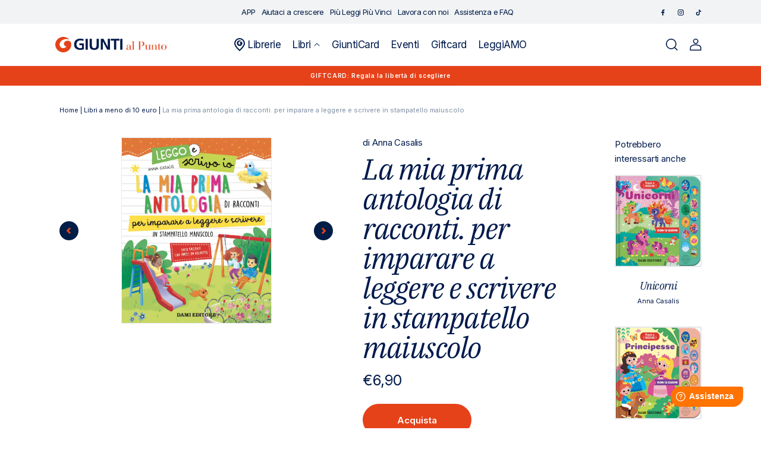

--- FILE ---
content_type: text/html; charset=utf-8
request_url: https://giuntialpunto.it/products/la-mia-prima-antologia-di-racconti-casalis-anna-9791259743299
body_size: 29902
content:
<!doctype html>
<html class="no-js" lang="it">
  <head>
    <meta charset="utf-8">
    <meta http-equiv="X-UA-Compatible" content="IE=edge">
    <meta name="viewport" content="width=device-width" />
    <meta name="viewport" content="width=device-width,initial-scale=1">
    <meta name="theme-color" content="">
    <link rel="canonical" href="https://giuntialpunto.it/products/la-mia-prima-antologia-di-racconti-casalis-anna-9791259743299">
    <link rel="preconnect" href="https://cdn.shopify.com" crossorigin><link rel="icon" type="image/png" href="//giuntialpunto.it/cdn/shop/files/Giunti-favicon_1.png?crop=center&height=32&v=1674485900&width=32"><link rel="preconnect" href="https://fonts.shopifycdn.com" crossorigin><title>
      
        
La mia prima antologia di racconti. per imparare a leggere e scrivere in stampatello maiuscolo: libro di 

  Anna Casalis
 | Giunti al punto
      
    </title>

    
      <meta name="description" content="
Scopri La mia prima antologia di racconti. per imparare a leggere e scrivere in stampatello maiuscolo di 

  Anna Casalis
 pubblicato da DAMI EDITORE su Giunti al punto e in tutti gli store Giunti. Consulta il catalogo online.">
    

    

<meta property="og:site_name" content="Giunti al punto">
<meta property="og:url" content="https://giuntialpunto.it/products/la-mia-prima-antologia-di-racconti-casalis-anna-9791259743299">
<meta property="og:title" content="La mia prima antologia di racconti. per imparare a leggere e scrivere ">
<meta property="og:type" content="product">
<meta property="og:description" content="Un libro in stampatello maiuscolo che ha l’obiettivo di favorire l’arricchimento lessicale e la letto-scrittura dei bambini, attraverso attività piacevoli e motivanti. Nella pagina di sinistra sono presenti un breve racconto e un’attività con gli stickers, mentre nella pagina di destra i bambini saranno invitati a ricr"><meta property="og:image" content="http://giuntialpunto.it/cdn/shop/files/20260110_c206adb4b1fe4d2e81a08375e289581a.jpg?v=1768012405">
  <meta property="og:image:secure_url" content="https://giuntialpunto.it/cdn/shop/files/20260110_c206adb4b1fe4d2e81a08375e289581a.jpg?v=1768012405">
  <meta property="og:image:width" content="1500">
  <meta property="og:image:height" content="1858"><meta property="og:price:amount" content="6,90">
  <meta property="og:price:currency" content="EUR"><meta name="twitter:card" content="summary_large_image">
<meta name="twitter:title" content="La mia prima antologia di racconti. per imparare a leggere e scrivere ">
<meta name="twitter:description" content="Un libro in stampatello maiuscolo che ha l’obiettivo di favorire l’arricchimento lessicale e la letto-scrittura dei bambini, attraverso attività piacevoli e motivanti. Nella pagina di sinistra sono presenti un breve racconto e un’attività con gli stickers, mentre nella pagina di destra i bambini saranno invitati a ricr">


    <script data-cookieconsent="ignore" src="//giuntialpunto.it/cdn/shop/t/2/assets/global.js?v=37733884439238216971677865520" defer="defer"></script>
    
    <script>window.performance && window.performance.mark && window.performance.mark('shopify.content_for_header.start');</script><meta name="facebook-domain-verification" content="p6yxebww5me5yhcd4sukyxnvk3lsou">
<meta name="google-site-verification" content="V1Vy6YH0zj1NMc4uUm61C0WaGM8x07ezGjq4avCTL6o">
<meta id="shopify-digital-wallet" name="shopify-digital-wallet" content="/59645231157/digital_wallets/dialog">
<meta name="shopify-checkout-api-token" content="f309b8c616267b1172748024cae89dc4">
<meta id="in-context-paypal-metadata" data-shop-id="59645231157" data-venmo-supported="false" data-environment="production" data-locale="it_IT" data-paypal-v4="true" data-currency="EUR">
<link rel="alternate" type="application/json+oembed" href="https://giuntialpunto.it/products/la-mia-prima-antologia-di-racconti-casalis-anna-9791259743299.oembed">
<script async="async" src="/checkouts/internal/preloads.js?locale=it-IT"></script>
<link rel="preconnect" href="https://shop.app" crossorigin="anonymous">
<script async="async" src="https://shop.app/checkouts/internal/preloads.js?locale=it-IT&shop_id=59645231157" crossorigin="anonymous"></script>
<script id="apple-pay-shop-capabilities" type="application/json">{"shopId":59645231157,"countryCode":"IT","currencyCode":"EUR","merchantCapabilities":["supports3DS"],"merchantId":"gid:\/\/shopify\/Shop\/59645231157","merchantName":"Giunti al punto","requiredBillingContactFields":["postalAddress","email"],"requiredShippingContactFields":["postalAddress","email"],"shippingType":"shipping","supportedNetworks":["visa","maestro","masterCard","amex"],"total":{"type":"pending","label":"Giunti al punto","amount":"1.00"},"shopifyPaymentsEnabled":true,"supportsSubscriptions":true}</script>
<script id="shopify-features" type="application/json">{"accessToken":"f309b8c616267b1172748024cae89dc4","betas":["rich-media-storefront-analytics"],"domain":"giuntialpunto.it","predictiveSearch":true,"shopId":59645231157,"locale":"it"}</script>
<script>var Shopify = Shopify || {};
Shopify.shop = "giuntialpunto.myshopify.com";
Shopify.locale = "it";
Shopify.currency = {"active":"EUR","rate":"1.0"};
Shopify.country = "IT";
Shopify.theme = {"name":"Giuntialpunto","id":127474270261,"schema_name":"Dawn","schema_version":"6.0.2","theme_store_id":887,"role":"main"};
Shopify.theme.handle = "null";
Shopify.theme.style = {"id":null,"handle":null};
Shopify.cdnHost = "giuntialpunto.it/cdn";
Shopify.routes = Shopify.routes || {};
Shopify.routes.root = "/";</script>
<script type="module">!function(o){(o.Shopify=o.Shopify||{}).modules=!0}(window);</script>
<script>!function(o){function n(){var o=[];function n(){o.push(Array.prototype.slice.apply(arguments))}return n.q=o,n}var t=o.Shopify=o.Shopify||{};t.loadFeatures=n(),t.autoloadFeatures=n()}(window);</script>
<script>
  window.ShopifyPay = window.ShopifyPay || {};
  window.ShopifyPay.apiHost = "shop.app\/pay";
  window.ShopifyPay.redirectState = null;
</script>
<script id="shop-js-analytics" type="application/json">{"pageType":"product"}</script>
<script defer="defer" async type="module" src="//giuntialpunto.it/cdn/shopifycloud/shop-js/modules/v2/client.init-shop-cart-sync_dvfQaB1V.it.esm.js"></script>
<script defer="defer" async type="module" src="//giuntialpunto.it/cdn/shopifycloud/shop-js/modules/v2/chunk.common_BW-OJwDu.esm.js"></script>
<script defer="defer" async type="module" src="//giuntialpunto.it/cdn/shopifycloud/shop-js/modules/v2/chunk.modal_CX4jaIRf.esm.js"></script>
<script type="module">
  await import("//giuntialpunto.it/cdn/shopifycloud/shop-js/modules/v2/client.init-shop-cart-sync_dvfQaB1V.it.esm.js");
await import("//giuntialpunto.it/cdn/shopifycloud/shop-js/modules/v2/chunk.common_BW-OJwDu.esm.js");
await import("//giuntialpunto.it/cdn/shopifycloud/shop-js/modules/v2/chunk.modal_CX4jaIRf.esm.js");

  window.Shopify.SignInWithShop?.initShopCartSync?.({"fedCMEnabled":true,"windoidEnabled":true});

</script>
<script>
  window.Shopify = window.Shopify || {};
  if (!window.Shopify.featureAssets) window.Shopify.featureAssets = {};
  window.Shopify.featureAssets['shop-js'] = {"shop-cart-sync":["modules/v2/client.shop-cart-sync_CGEUFKvL.it.esm.js","modules/v2/chunk.common_BW-OJwDu.esm.js","modules/v2/chunk.modal_CX4jaIRf.esm.js"],"init-fed-cm":["modules/v2/client.init-fed-cm_Q280f13X.it.esm.js","modules/v2/chunk.common_BW-OJwDu.esm.js","modules/v2/chunk.modal_CX4jaIRf.esm.js"],"shop-cash-offers":["modules/v2/client.shop-cash-offers_DoRGZwcj.it.esm.js","modules/v2/chunk.common_BW-OJwDu.esm.js","modules/v2/chunk.modal_CX4jaIRf.esm.js"],"shop-login-button":["modules/v2/client.shop-login-button_DMM6ww0E.it.esm.js","modules/v2/chunk.common_BW-OJwDu.esm.js","modules/v2/chunk.modal_CX4jaIRf.esm.js"],"pay-button":["modules/v2/client.pay-button_B6q2F277.it.esm.js","modules/v2/chunk.common_BW-OJwDu.esm.js","modules/v2/chunk.modal_CX4jaIRf.esm.js"],"shop-button":["modules/v2/client.shop-button_COUnjhWS.it.esm.js","modules/v2/chunk.common_BW-OJwDu.esm.js","modules/v2/chunk.modal_CX4jaIRf.esm.js"],"avatar":["modules/v2/client.avatar_BTnouDA3.it.esm.js"],"init-windoid":["modules/v2/client.init-windoid_CrSLay9H.it.esm.js","modules/v2/chunk.common_BW-OJwDu.esm.js","modules/v2/chunk.modal_CX4jaIRf.esm.js"],"init-shop-for-new-customer-accounts":["modules/v2/client.init-shop-for-new-customer-accounts_BGmSGr-t.it.esm.js","modules/v2/client.shop-login-button_DMM6ww0E.it.esm.js","modules/v2/chunk.common_BW-OJwDu.esm.js","modules/v2/chunk.modal_CX4jaIRf.esm.js"],"init-shop-email-lookup-coordinator":["modules/v2/client.init-shop-email-lookup-coordinator_BMjbsTlQ.it.esm.js","modules/v2/chunk.common_BW-OJwDu.esm.js","modules/v2/chunk.modal_CX4jaIRf.esm.js"],"init-shop-cart-sync":["modules/v2/client.init-shop-cart-sync_dvfQaB1V.it.esm.js","modules/v2/chunk.common_BW-OJwDu.esm.js","modules/v2/chunk.modal_CX4jaIRf.esm.js"],"shop-toast-manager":["modules/v2/client.shop-toast-manager_C1IUOXW7.it.esm.js","modules/v2/chunk.common_BW-OJwDu.esm.js","modules/v2/chunk.modal_CX4jaIRf.esm.js"],"init-customer-accounts":["modules/v2/client.init-customer-accounts_DyWT7tGr.it.esm.js","modules/v2/client.shop-login-button_DMM6ww0E.it.esm.js","modules/v2/chunk.common_BW-OJwDu.esm.js","modules/v2/chunk.modal_CX4jaIRf.esm.js"],"init-customer-accounts-sign-up":["modules/v2/client.init-customer-accounts-sign-up_DR74S9QP.it.esm.js","modules/v2/client.shop-login-button_DMM6ww0E.it.esm.js","modules/v2/chunk.common_BW-OJwDu.esm.js","modules/v2/chunk.modal_CX4jaIRf.esm.js"],"shop-follow-button":["modules/v2/client.shop-follow-button_C7goD_zf.it.esm.js","modules/v2/chunk.common_BW-OJwDu.esm.js","modules/v2/chunk.modal_CX4jaIRf.esm.js"],"checkout-modal":["modules/v2/client.checkout-modal_Cy_s3Hxe.it.esm.js","modules/v2/chunk.common_BW-OJwDu.esm.js","modules/v2/chunk.modal_CX4jaIRf.esm.js"],"shop-login":["modules/v2/client.shop-login_ByWJfYRH.it.esm.js","modules/v2/chunk.common_BW-OJwDu.esm.js","modules/v2/chunk.modal_CX4jaIRf.esm.js"],"lead-capture":["modules/v2/client.lead-capture_B-cWF8Yd.it.esm.js","modules/v2/chunk.common_BW-OJwDu.esm.js","modules/v2/chunk.modal_CX4jaIRf.esm.js"],"payment-terms":["modules/v2/client.payment-terms_B2vYrkY2.it.esm.js","modules/v2/chunk.common_BW-OJwDu.esm.js","modules/v2/chunk.modal_CX4jaIRf.esm.js"]};
</script>
<script>(function() {
  var isLoaded = false;
  function asyncLoad() {
    if (isLoaded) return;
    isLoaded = true;
    var urls = ["https:\/\/platform-api.sharethis.com\/js\/sharethis.js?shop=giuntialpunto.myshopify.com#property=639af2335150cb0013011cfe\u0026product=inline-share-buttons\u0026source=inline-share-buttons-shopify\u0026ver=1671101196"];
    for (var i = 0; i < urls.length; i++) {
      var s = document.createElement('script');
      s.type = 'text/javascript';
      s.async = true;
      s.src = urls[i];
      var x = document.getElementsByTagName('script')[0];
      x.parentNode.insertBefore(s, x);
    }
  };
  if(window.attachEvent) {
    window.attachEvent('onload', asyncLoad);
  } else {
    window.addEventListener('load', asyncLoad, false);
  }
})();</script>
<script id="__st">var __st={"a":59645231157,"offset":3600,"reqid":"39b7b617-9b25-475e-a4e8-7f41fee6d520-1769239889","pageurl":"giuntialpunto.it\/products\/la-mia-prima-antologia-di-racconti-casalis-anna-9791259743299","u":"6b8c68a71727","p":"product","rtyp":"product","rid":8704798097756};</script>
<script>window.ShopifyPaypalV4VisibilityTracking = true;</script>
<script id="captcha-bootstrap">!function(){'use strict';const t='contact',e='account',n='new_comment',o=[[t,t],['blogs',n],['comments',n],[t,'customer']],c=[[e,'customer_login'],[e,'guest_login'],[e,'recover_customer_password'],[e,'create_customer']],r=t=>t.map((([t,e])=>`form[action*='/${t}']:not([data-nocaptcha='true']) input[name='form_type'][value='${e}']`)).join(','),a=t=>()=>t?[...document.querySelectorAll(t)].map((t=>t.form)):[];function s(){const t=[...o],e=r(t);return a(e)}const i='password',u='form_key',d=['recaptcha-v3-token','g-recaptcha-response','h-captcha-response',i],f=()=>{try{return window.sessionStorage}catch{return}},m='__shopify_v',_=t=>t.elements[u];function p(t,e,n=!1){try{const o=window.sessionStorage,c=JSON.parse(o.getItem(e)),{data:r}=function(t){const{data:e,action:n}=t;return t[m]||n?{data:e,action:n}:{data:t,action:n}}(c);for(const[e,n]of Object.entries(r))t.elements[e]&&(t.elements[e].value=n);n&&o.removeItem(e)}catch(o){console.error('form repopulation failed',{error:o})}}const l='form_type',E='cptcha';function T(t){t.dataset[E]=!0}const w=window,h=w.document,L='Shopify',v='ce_forms',y='captcha';let A=!1;((t,e)=>{const n=(g='f06e6c50-85a8-45c8-87d0-21a2b65856fe',I='https://cdn.shopify.com/shopifycloud/storefront-forms-hcaptcha/ce_storefront_forms_captcha_hcaptcha.v1.5.2.iife.js',D={infoText:'Protetto da hCaptcha',privacyText:'Privacy',termsText:'Termini'},(t,e,n)=>{const o=w[L][v],c=o.bindForm;if(c)return c(t,g,e,D).then(n);var r;o.q.push([[t,g,e,D],n]),r=I,A||(h.body.append(Object.assign(h.createElement('script'),{id:'captcha-provider',async:!0,src:r})),A=!0)});var g,I,D;w[L]=w[L]||{},w[L][v]=w[L][v]||{},w[L][v].q=[],w[L][y]=w[L][y]||{},w[L][y].protect=function(t,e){n(t,void 0,e),T(t)},Object.freeze(w[L][y]),function(t,e,n,w,h,L){const[v,y,A,g]=function(t,e,n){const i=e?o:[],u=t?c:[],d=[...i,...u],f=r(d),m=r(i),_=r(d.filter((([t,e])=>n.includes(e))));return[a(f),a(m),a(_),s()]}(w,h,L),I=t=>{const e=t.target;return e instanceof HTMLFormElement?e:e&&e.form},D=t=>v().includes(t);t.addEventListener('submit',(t=>{const e=I(t);if(!e)return;const n=D(e)&&!e.dataset.hcaptchaBound&&!e.dataset.recaptchaBound,o=_(e),c=g().includes(e)&&(!o||!o.value);(n||c)&&t.preventDefault(),c&&!n&&(function(t){try{if(!f())return;!function(t){const e=f();if(!e)return;const n=_(t);if(!n)return;const o=n.value;o&&e.removeItem(o)}(t);const e=Array.from(Array(32),(()=>Math.random().toString(36)[2])).join('');!function(t,e){_(t)||t.append(Object.assign(document.createElement('input'),{type:'hidden',name:u})),t.elements[u].value=e}(t,e),function(t,e){const n=f();if(!n)return;const o=[...t.querySelectorAll(`input[type='${i}']`)].map((({name:t})=>t)),c=[...d,...o],r={};for(const[a,s]of new FormData(t).entries())c.includes(a)||(r[a]=s);n.setItem(e,JSON.stringify({[m]:1,action:t.action,data:r}))}(t,e)}catch(e){console.error('failed to persist form',e)}}(e),e.submit())}));const S=(t,e)=>{t&&!t.dataset[E]&&(n(t,e.some((e=>e===t))),T(t))};for(const o of['focusin','change'])t.addEventListener(o,(t=>{const e=I(t);D(e)&&S(e,y())}));const B=e.get('form_key'),M=e.get(l),P=B&&M;t.addEventListener('DOMContentLoaded',(()=>{const t=y();if(P)for(const e of t)e.elements[l].value===M&&p(e,B);[...new Set([...A(),...v().filter((t=>'true'===t.dataset.shopifyCaptcha))])].forEach((e=>S(e,t)))}))}(h,new URLSearchParams(w.location.search),n,t,e,['guest_login'])})(!1,!0)}();</script>
<script integrity="sha256-4kQ18oKyAcykRKYeNunJcIwy7WH5gtpwJnB7kiuLZ1E=" data-source-attribution="shopify.loadfeatures" defer="defer" src="//giuntialpunto.it/cdn/shopifycloud/storefront/assets/storefront/load_feature-a0a9edcb.js" crossorigin="anonymous"></script>
<script crossorigin="anonymous" defer="defer" src="//giuntialpunto.it/cdn/shopifycloud/storefront/assets/shopify_pay/storefront-65b4c6d7.js?v=20250812"></script>
<script data-source-attribution="shopify.dynamic_checkout.dynamic.init">var Shopify=Shopify||{};Shopify.PaymentButton=Shopify.PaymentButton||{isStorefrontPortableWallets:!0,init:function(){window.Shopify.PaymentButton.init=function(){};var t=document.createElement("script");t.src="https://giuntialpunto.it/cdn/shopifycloud/portable-wallets/latest/portable-wallets.it.js",t.type="module",document.head.appendChild(t)}};
</script>
<script data-source-attribution="shopify.dynamic_checkout.buyer_consent">
  function portableWalletsHideBuyerConsent(e){var t=document.getElementById("shopify-buyer-consent"),n=document.getElementById("shopify-subscription-policy-button");t&&n&&(t.classList.add("hidden"),t.setAttribute("aria-hidden","true"),n.removeEventListener("click",e))}function portableWalletsShowBuyerConsent(e){var t=document.getElementById("shopify-buyer-consent"),n=document.getElementById("shopify-subscription-policy-button");t&&n&&(t.classList.remove("hidden"),t.removeAttribute("aria-hidden"),n.addEventListener("click",e))}window.Shopify?.PaymentButton&&(window.Shopify.PaymentButton.hideBuyerConsent=portableWalletsHideBuyerConsent,window.Shopify.PaymentButton.showBuyerConsent=portableWalletsShowBuyerConsent);
</script>
<script data-source-attribution="shopify.dynamic_checkout.cart.bootstrap">document.addEventListener("DOMContentLoaded",(function(){function t(){return document.querySelector("shopify-accelerated-checkout-cart, shopify-accelerated-checkout")}if(t())Shopify.PaymentButton.init();else{new MutationObserver((function(e,n){t()&&(Shopify.PaymentButton.init(),n.disconnect())})).observe(document.body,{childList:!0,subtree:!0})}}));
</script>
<link id="shopify-accelerated-checkout-styles" rel="stylesheet" media="screen" href="https://giuntialpunto.it/cdn/shopifycloud/portable-wallets/latest/accelerated-checkout-backwards-compat.css" crossorigin="anonymous">
<style id="shopify-accelerated-checkout-cart">
        #shopify-buyer-consent {
  margin-top: 1em;
  display: inline-block;
  width: 100%;
}

#shopify-buyer-consent.hidden {
  display: none;
}

#shopify-subscription-policy-button {
  background: none;
  border: none;
  padding: 0;
  text-decoration: underline;
  font-size: inherit;
  cursor: pointer;
}

#shopify-subscription-policy-button::before {
  box-shadow: none;
}

      </style>
<script id="sections-script" data-sections="footer" defer="defer" src="//giuntialpunto.it/cdn/shop/t/2/compiled_assets/scripts.js?v=79456"></script>
<script>window.performance && window.performance.mark && window.performance.mark('shopify.content_for_header.end');</script>

    <link rel="preconnect" href="https://fonts.googleapis.com">
    <link rel="preconnect" href="https://fonts.gstatic.com" crossorigin>
    <link href="https://fonts.googleapis.com/css2?family=IBM+Plex+Serif:ital@1&family=Inter:wght@400;500;600&display=swap" rel="stylesheet">

    <style data-shopify>
      @font-face {
  font-family: Assistant;
  font-weight: 400;
  font-style: normal;
  font-display: swap;
  src: url("//giuntialpunto.it/cdn/fonts/assistant/assistant_n4.9120912a469cad1cc292572851508ca49d12e768.woff2") format("woff2"),
       url("//giuntialpunto.it/cdn/fonts/assistant/assistant_n4.6e9875ce64e0fefcd3f4446b7ec9036b3ddd2985.woff") format("woff");
}

      @font-face {
  font-family: Assistant;
  font-weight: 700;
  font-style: normal;
  font-display: swap;
  src: url("//giuntialpunto.it/cdn/fonts/assistant/assistant_n7.bf44452348ec8b8efa3aa3068825305886b1c83c.woff2") format("woff2"),
       url("//giuntialpunto.it/cdn/fonts/assistant/assistant_n7.0c887fee83f6b3bda822f1150b912c72da0f7b64.woff") format("woff");
}

      
      
      @font-face {
  font-family: Assistant;
  font-weight: 400;
  font-style: normal;
  font-display: swap;
  src: url("//giuntialpunto.it/cdn/fonts/assistant/assistant_n4.9120912a469cad1cc292572851508ca49d12e768.woff2") format("woff2"),
       url("//giuntialpunto.it/cdn/fonts/assistant/assistant_n4.6e9875ce64e0fefcd3f4446b7ec9036b3ddd2985.woff") format("woff");
}


      :root {
        --font-body-family: Assistant, sans-serif;
        --font-body-style: normal;
        --font-body-weight: 400;
        --font-body-weight-bold: 700;

        --font-heading-family: Assistant, sans-serif;
        --font-heading-style: normal;
        --font-heading-weight: 400;

        --font-body-scale: 1.0;
        --font-heading-scale: 1.0;

        --color-base-text: 18, 18, 18;
        --color-shadow: 18, 18, 18;
        --color-base-background-1: 255, 255, 255;
        --color-base-background-2: 243, 243, 243;
        --color-base-solid-button-labels: 255, 255, 255;
        --color-base-outline-button-labels: 18, 18, 18;
        --color-base-accent-1: 18, 18, 18;
        --color-base-accent-2: 51, 79, 180;
        --payment-terms-background-color: #ffffff;

        --gradient-base-background-1: #ffffff;
        --gradient-base-background-2: #f3f3f3;
        --gradient-base-accent-1: #121212;
        --gradient-base-accent-2: #334fb4;

        --media-padding: px;
        --media-border-opacity: 0.05;
        --media-border-width: 1px;
        --media-radius: 0px;
        --media-shadow-opacity: 0.0;
        --media-shadow-horizontal-offset: 0px;
        --media-shadow-vertical-offset: 4px;
        --media-shadow-blur-radius: 5px;
        --media-shadow-visible: 0;

        --page-width: 120rem;
        --page-width-margin: 0rem;

        --card-image-padding: 0.0rem;
        --card-corner-radius: 0.0rem;
        --card-text-alignment: left;
        --card-border-width: 0.0rem;
        --card-border-opacity: 0.1;
        --card-shadow-opacity: 0.0;
        --card-shadow-visible: 0;
        --card-shadow-horizontal-offset: 0.0rem;
        --card-shadow-vertical-offset: 0.4rem;
        --card-shadow-blur-radius: 0.5rem;

        --badge-corner-radius: 4.0rem;

        --popup-border-width: 1px;
        --popup-border-opacity: 0.1;
        --popup-corner-radius: 0px;
        --popup-shadow-opacity: 0.0;
        --popup-shadow-horizontal-offset: 0px;
        --popup-shadow-vertical-offset: 4px;
        --popup-shadow-blur-radius: 5px;

        --drawer-border-width: 1px;
        --drawer-border-opacity: 0.1;
        --drawer-shadow-opacity: 0.0;
        --drawer-shadow-horizontal-offset: 0px;
        --drawer-shadow-vertical-offset: 4px;
        --drawer-shadow-blur-radius: 5px;

        --spacing-sections-desktop: 0px;
        --spacing-sections-mobile: 0px;

        --grid-desktop-vertical-spacing: 8px;
        --grid-desktop-horizontal-spacing: 8px;
        --grid-mobile-vertical-spacing: 4px;
        --grid-mobile-horizontal-spacing: 4px;

        --text-boxes-border-opacity: 0.1;
        --text-boxes-border-width: 0px;
        --text-boxes-radius: 0px;
        --text-boxes-shadow-opacity: 0.0;
        --text-boxes-shadow-visible: 0;
        --text-boxes-shadow-horizontal-offset: 0px;
        --text-boxes-shadow-vertical-offset: 4px;
        --text-boxes-shadow-blur-radius: 5px;

        --buttons-radius: 0px;
        --buttons-radius-outset: 0px;
        --buttons-border-width: 1px;
        --buttons-border-opacity: 1.0;
        --buttons-shadow-opacity: 0.0;
        --buttons-shadow-visible: 0;
        --buttons-shadow-horizontal-offset: 0px;
        --buttons-shadow-vertical-offset: 4px;
        --buttons-shadow-blur-radius: 5px;
        --buttons-border-offset: 0px;

        --inputs-radius: 0px;
        --inputs-border-width: 1px;
        --inputs-border-opacity: 0.55;
        --inputs-shadow-opacity: 0.0;
        --inputs-shadow-horizontal-offset: 0px;
        --inputs-margin-offset: 0px;
        --inputs-shadow-vertical-offset: 4px;
        --inputs-shadow-blur-radius: 5px;
        --inputs-radius-outset: 0px;

        --variant-pills-radius: 40px;
        --variant-pills-border-width: 1px;
        --variant-pills-border-opacity: 0.55;
        --variant-pills-shadow-opacity: 0.0;
        --variant-pills-shadow-horizontal-offset: 0px;
        --variant-pills-shadow-vertical-offset: 4px;
        --variant-pills-shadow-blur-radius: 5px;
      }

      *,
      *::before,
      *::after {
        box-sizing: inherit;
      }

      html {
        box-sizing: border-box;
        font-size: calc(var(--font-body-scale) * 62.5%);
        height: 100%;
      }

      body {
        display: grid;
        grid-template-rows: auto auto 1fr auto;
        grid-template-columns: 100%;
        min-height: 100%;
        margin: 0;
        font-size: 1.5rem;
        letter-spacing: 0.06rem;
        line-height: calc(1 + 0.8 / var(--font-body-scale));
        font-family: var(--font-body-family);
        font-style: var(--font-body-style);
        font-weight: var(--font-body-weight);
      }

      @media screen and (min-width: 750px) {
        body {
          font-size: 1.6rem;
        }
      }
    </style>

    <link href="//giuntialpunto.it/cdn/shop/t/2/assets/base.css?v=160970808564307144631687768842" rel="stylesheet" type="text/css" media="all" />
<link rel="preload" as="font" href="//giuntialpunto.it/cdn/fonts/assistant/assistant_n4.9120912a469cad1cc292572851508ca49d12e768.woff2" type="font/woff2" crossorigin><link rel="preload" as="font" href="//giuntialpunto.it/cdn/fonts/assistant/assistant_n4.9120912a469cad1cc292572851508ca49d12e768.woff2" type="font/woff2" crossorigin><link rel="stylesheet" href="//giuntialpunto.it/cdn/shop/t/2/assets/component-predictive-search.css?v=75325732256589523541674830983" media="print" onload="this.media='all'"><link rel="stylesheet" href="https://cdnjs.cloudflare.com/ajax/libs/font-awesome/6.2.1/css/all.min.css"
      integrity="sha512-MV7K8+y+gLIBoVD59lQIYicR65iaqukzvf/nwasF0nqhPay5w/9lJmVM2hMDcnK1OnMGCdVK+iQrJ7lzPJQd1w=="
      crossorigin="anonymous" referrerpolicy="no-referrer" />

    <link rel="stylesheet" href="https://cdn.jsdelivr.net/npm/flatpickr/dist/flatpickr.min.css">

    <script>document.documentElement.className = document.documentElement.className.replace('no-js', 'js');
    if (Shopify.designMode) {
      document.documentElement.classList.add('shopify-design-mode');
    }
    </script>

    <script type="text/javascript">
      /* Init Adiacent settings */
      window.Adiacent = {};

      
        window.Adiacent.consentBanner = 'cookiebot';
      
    </script>

    <link rel="stylesheet" href="//giuntialpunto.it/cdn/shop/t/2/assets/app.min.css?v=40881180635950420671748364019" media="all" type="text/css" />
    <script defer="defer" src="//giuntialpunto.it/cdn/shop/t/2/assets/app.min.js?v=19420894094175011991748364020"></script>

    
    
      <script type="text/javascript" defer="defer" src="//giuntialpunto.it/cdn/shop/t/2/assets/main.apps.products_with_same_authors.js?v=161936122748367736701766064485"></script>
      <script type="text/javascript" defer="defer" src="//giuntialpunto.it/cdn/shop/t/2/assets/main.apps.storelocator.js?v=59875298537450963251730294204"></script>
    

    

    

    

    

    
    

    <script type="text/javascript" src="https://platform-api.sharethis.com/js/sharethis.js#property=63a020d94c319700156562f5&product=inline-share-buttons&source=platform" async="async"></script>
  <link href="https://monorail-edge.shopifysvc.com" rel="dns-prefetch">
<script>(function(){if ("sendBeacon" in navigator && "performance" in window) {try {var session_token_from_headers = performance.getEntriesByType('navigation')[0].serverTiming.find(x => x.name == '_s').description;} catch {var session_token_from_headers = undefined;}var session_cookie_matches = document.cookie.match(/_shopify_s=([^;]*)/);var session_token_from_cookie = session_cookie_matches && session_cookie_matches.length === 2 ? session_cookie_matches[1] : "";var session_token = session_token_from_headers || session_token_from_cookie || "";function handle_abandonment_event(e) {var entries = performance.getEntries().filter(function(entry) {return /monorail-edge.shopifysvc.com/.test(entry.name);});if (!window.abandonment_tracked && entries.length === 0) {window.abandonment_tracked = true;var currentMs = Date.now();var navigation_start = performance.timing.navigationStart;var payload = {shop_id: 59645231157,url: window.location.href,navigation_start,duration: currentMs - navigation_start,session_token,page_type: "product"};window.navigator.sendBeacon("https://monorail-edge.shopifysvc.com/v1/produce", JSON.stringify({schema_id: "online_store_buyer_site_abandonment/1.1",payload: payload,metadata: {event_created_at_ms: currentMs,event_sent_at_ms: currentMs}}));}}window.addEventListener('pagehide', handle_abandonment_event);}}());</script>
<script id="web-pixels-manager-setup">(function e(e,d,r,n,o){if(void 0===o&&(o={}),!Boolean(null===(a=null===(i=window.Shopify)||void 0===i?void 0:i.analytics)||void 0===a?void 0:a.replayQueue)){var i,a;window.Shopify=window.Shopify||{};var t=window.Shopify;t.analytics=t.analytics||{};var s=t.analytics;s.replayQueue=[],s.publish=function(e,d,r){return s.replayQueue.push([e,d,r]),!0};try{self.performance.mark("wpm:start")}catch(e){}var l=function(){var e={modern:/Edge?\/(1{2}[4-9]|1[2-9]\d|[2-9]\d{2}|\d{4,})\.\d+(\.\d+|)|Firefox\/(1{2}[4-9]|1[2-9]\d|[2-9]\d{2}|\d{4,})\.\d+(\.\d+|)|Chrom(ium|e)\/(9{2}|\d{3,})\.\d+(\.\d+|)|(Maci|X1{2}).+ Version\/(15\.\d+|(1[6-9]|[2-9]\d|\d{3,})\.\d+)([,.]\d+|)( \(\w+\)|)( Mobile\/\w+|) Safari\/|Chrome.+OPR\/(9{2}|\d{3,})\.\d+\.\d+|(CPU[ +]OS|iPhone[ +]OS|CPU[ +]iPhone|CPU IPhone OS|CPU iPad OS)[ +]+(15[._]\d+|(1[6-9]|[2-9]\d|\d{3,})[._]\d+)([._]\d+|)|Android:?[ /-](13[3-9]|1[4-9]\d|[2-9]\d{2}|\d{4,})(\.\d+|)(\.\d+|)|Android.+Firefox\/(13[5-9]|1[4-9]\d|[2-9]\d{2}|\d{4,})\.\d+(\.\d+|)|Android.+Chrom(ium|e)\/(13[3-9]|1[4-9]\d|[2-9]\d{2}|\d{4,})\.\d+(\.\d+|)|SamsungBrowser\/([2-9]\d|\d{3,})\.\d+/,legacy:/Edge?\/(1[6-9]|[2-9]\d|\d{3,})\.\d+(\.\d+|)|Firefox\/(5[4-9]|[6-9]\d|\d{3,})\.\d+(\.\d+|)|Chrom(ium|e)\/(5[1-9]|[6-9]\d|\d{3,})\.\d+(\.\d+|)([\d.]+$|.*Safari\/(?![\d.]+ Edge\/[\d.]+$))|(Maci|X1{2}).+ Version\/(10\.\d+|(1[1-9]|[2-9]\d|\d{3,})\.\d+)([,.]\d+|)( \(\w+\)|)( Mobile\/\w+|) Safari\/|Chrome.+OPR\/(3[89]|[4-9]\d|\d{3,})\.\d+\.\d+|(CPU[ +]OS|iPhone[ +]OS|CPU[ +]iPhone|CPU IPhone OS|CPU iPad OS)[ +]+(10[._]\d+|(1[1-9]|[2-9]\d|\d{3,})[._]\d+)([._]\d+|)|Android:?[ /-](13[3-9]|1[4-9]\d|[2-9]\d{2}|\d{4,})(\.\d+|)(\.\d+|)|Mobile Safari.+OPR\/([89]\d|\d{3,})\.\d+\.\d+|Android.+Firefox\/(13[5-9]|1[4-9]\d|[2-9]\d{2}|\d{4,})\.\d+(\.\d+|)|Android.+Chrom(ium|e)\/(13[3-9]|1[4-9]\d|[2-9]\d{2}|\d{4,})\.\d+(\.\d+|)|Android.+(UC? ?Browser|UCWEB|U3)[ /]?(15\.([5-9]|\d{2,})|(1[6-9]|[2-9]\d|\d{3,})\.\d+)\.\d+|SamsungBrowser\/(5\.\d+|([6-9]|\d{2,})\.\d+)|Android.+MQ{2}Browser\/(14(\.(9|\d{2,})|)|(1[5-9]|[2-9]\d|\d{3,})(\.\d+|))(\.\d+|)|K[Aa][Ii]OS\/(3\.\d+|([4-9]|\d{2,})\.\d+)(\.\d+|)/},d=e.modern,r=e.legacy,n=navigator.userAgent;return n.match(d)?"modern":n.match(r)?"legacy":"unknown"}(),u="modern"===l?"modern":"legacy",c=(null!=n?n:{modern:"",legacy:""})[u],f=function(e){return[e.baseUrl,"/wpm","/b",e.hashVersion,"modern"===e.buildTarget?"m":"l",".js"].join("")}({baseUrl:d,hashVersion:r,buildTarget:u}),m=function(e){var d=e.version,r=e.bundleTarget,n=e.surface,o=e.pageUrl,i=e.monorailEndpoint;return{emit:function(e){var a=e.status,t=e.errorMsg,s=(new Date).getTime(),l=JSON.stringify({metadata:{event_sent_at_ms:s},events:[{schema_id:"web_pixels_manager_load/3.1",payload:{version:d,bundle_target:r,page_url:o,status:a,surface:n,error_msg:t},metadata:{event_created_at_ms:s}}]});if(!i)return console&&console.warn&&console.warn("[Web Pixels Manager] No Monorail endpoint provided, skipping logging."),!1;try{return self.navigator.sendBeacon.bind(self.navigator)(i,l)}catch(e){}var u=new XMLHttpRequest;try{return u.open("POST",i,!0),u.setRequestHeader("Content-Type","text/plain"),u.send(l),!0}catch(e){return console&&console.warn&&console.warn("[Web Pixels Manager] Got an unhandled error while logging to Monorail."),!1}}}}({version:r,bundleTarget:l,surface:e.surface,pageUrl:self.location.href,monorailEndpoint:e.monorailEndpoint});try{o.browserTarget=l,function(e){var d=e.src,r=e.async,n=void 0===r||r,o=e.onload,i=e.onerror,a=e.sri,t=e.scriptDataAttributes,s=void 0===t?{}:t,l=document.createElement("script"),u=document.querySelector("head"),c=document.querySelector("body");if(l.async=n,l.src=d,a&&(l.integrity=a,l.crossOrigin="anonymous"),s)for(var f in s)if(Object.prototype.hasOwnProperty.call(s,f))try{l.dataset[f]=s[f]}catch(e){}if(o&&l.addEventListener("load",o),i&&l.addEventListener("error",i),u)u.appendChild(l);else{if(!c)throw new Error("Did not find a head or body element to append the script");c.appendChild(l)}}({src:f,async:!0,onload:function(){if(!function(){var e,d;return Boolean(null===(d=null===(e=window.Shopify)||void 0===e?void 0:e.analytics)||void 0===d?void 0:d.initialized)}()){var d=window.webPixelsManager.init(e)||void 0;if(d){var r=window.Shopify.analytics;r.replayQueue.forEach((function(e){var r=e[0],n=e[1],o=e[2];d.publishCustomEvent(r,n,o)})),r.replayQueue=[],r.publish=d.publishCustomEvent,r.visitor=d.visitor,r.initialized=!0}}},onerror:function(){return m.emit({status:"failed",errorMsg:"".concat(f," has failed to load")})},sri:function(e){var d=/^sha384-[A-Za-z0-9+/=]+$/;return"string"==typeof e&&d.test(e)}(c)?c:"",scriptDataAttributes:o}),m.emit({status:"loading"})}catch(e){m.emit({status:"failed",errorMsg:(null==e?void 0:e.message)||"Unknown error"})}}})({shopId: 59645231157,storefrontBaseUrl: "https://giuntialpunto.it",extensionsBaseUrl: "https://extensions.shopifycdn.com/cdn/shopifycloud/web-pixels-manager",monorailEndpoint: "https://monorail-edge.shopifysvc.com/unstable/produce_batch",surface: "storefront-renderer",enabledBetaFlags: ["2dca8a86"],webPixelsConfigList: [{"id":"1088487772","configuration":"{\"config\":\"{\\\"pixel_id\\\":\\\"AW-961996892\\\",\\\"target_country\\\":\\\"IT\\\",\\\"gtag_events\\\":[{\\\"type\\\":\\\"begin_checkout\\\",\\\"action_label\\\":\\\"AW-961996892\\\/PXPFCJyCl6QYENzQ28oD\\\"},{\\\"type\\\":\\\"search\\\",\\\"action_label\\\":\\\"AW-961996892\\\/95QkCJaCl6QYENzQ28oD\\\"},{\\\"type\\\":\\\"view_item\\\",\\\"action_label\\\":[\\\"AW-961996892\\\/jYtKCJOCl6QYENzQ28oD\\\",\\\"MC-LJ1JPSVEJT\\\"]},{\\\"type\\\":\\\"purchase\\\",\\\"action_label\\\":[\\\"AW-961996892\\\/kwc8CKX8lqQYENzQ28oD\\\",\\\"MC-LJ1JPSVEJT\\\"]},{\\\"type\\\":\\\"page_view\\\",\\\"action_label\\\":[\\\"AW-961996892\\\/cZlaCJCCl6QYENzQ28oD\\\",\\\"MC-LJ1JPSVEJT\\\"]},{\\\"type\\\":\\\"add_payment_info\\\",\\\"action_label\\\":\\\"AW-961996892\\\/i3YzCMmFl6QYENzQ28oD\\\"},{\\\"type\\\":\\\"add_to_cart\\\",\\\"action_label\\\":\\\"AW-961996892\\\/0YX7CJmCl6QYENzQ28oD\\\"}],\\\"enable_monitoring_mode\\\":false}\"}","eventPayloadVersion":"v1","runtimeContext":"OPEN","scriptVersion":"b2a88bafab3e21179ed38636efcd8a93","type":"APP","apiClientId":1780363,"privacyPurposes":[],"dataSharingAdjustments":{"protectedCustomerApprovalScopes":["read_customer_address","read_customer_email","read_customer_name","read_customer_personal_data","read_customer_phone"]}},{"id":"830570844","configuration":"{\"pixelCode\":\"CHO8SO3C77U294TVK3KG\"}","eventPayloadVersion":"v1","runtimeContext":"STRICT","scriptVersion":"22e92c2ad45662f435e4801458fb78cc","type":"APP","apiClientId":4383523,"privacyPurposes":["ANALYTICS","MARKETING","SALE_OF_DATA"],"dataSharingAdjustments":{"protectedCustomerApprovalScopes":["read_customer_address","read_customer_email","read_customer_name","read_customer_personal_data","read_customer_phone"]}},{"id":"390725980","configuration":"{\"pixel_id\":\"559268121165719\",\"pixel_type\":\"facebook_pixel\",\"metaapp_system_user_token\":\"-\"}","eventPayloadVersion":"v1","runtimeContext":"OPEN","scriptVersion":"ca16bc87fe92b6042fbaa3acc2fbdaa6","type":"APP","apiClientId":2329312,"privacyPurposes":["ANALYTICS","MARKETING","SALE_OF_DATA"],"dataSharingAdjustments":{"protectedCustomerApprovalScopes":["read_customer_address","read_customer_email","read_customer_name","read_customer_personal_data","read_customer_phone"]}},{"id":"138838364","eventPayloadVersion":"1","runtimeContext":"LAX","scriptVersion":"4","type":"CUSTOM","privacyPurposes":[],"name":"Adiacent GTM"},{"id":"shopify-app-pixel","configuration":"{}","eventPayloadVersion":"v1","runtimeContext":"STRICT","scriptVersion":"0450","apiClientId":"shopify-pixel","type":"APP","privacyPurposes":["ANALYTICS","MARKETING"]},{"id":"shopify-custom-pixel","eventPayloadVersion":"v1","runtimeContext":"LAX","scriptVersion":"0450","apiClientId":"shopify-pixel","type":"CUSTOM","privacyPurposes":["ANALYTICS","MARKETING"]}],isMerchantRequest: false,initData: {"shop":{"name":"Giunti al punto","paymentSettings":{"currencyCode":"EUR"},"myshopifyDomain":"giuntialpunto.myshopify.com","countryCode":"IT","storefrontUrl":"https:\/\/giuntialpunto.it"},"customer":null,"cart":null,"checkout":null,"productVariants":[{"price":{"amount":6.9,"currencyCode":"EUR"},"product":{"title":"La mia prima antologia di racconti. per imparare a leggere e scrivere in stampatello maiuscolo","vendor":"Giunti al punto","id":"8704798097756","untranslatedTitle":"La mia prima antologia di racconti. per imparare a leggere e scrivere in stampatello maiuscolo","url":"\/products\/la-mia-prima-antologia-di-racconti-casalis-anna-9791259743299","type":"papery"},"id":"47529175318876","image":{"src":"\/\/giuntialpunto.it\/cdn\/shop\/files\/20260110_c206adb4b1fe4d2e81a08375e289581a.jpg?v=1768012405"},"sku":"55350A","title":"Default Title","untranslatedTitle":"Default Title"}],"purchasingCompany":null},},"https://giuntialpunto.it/cdn","fcfee988w5aeb613cpc8e4bc33m6693e112",{"modern":"","legacy":""},{"shopId":"59645231157","storefrontBaseUrl":"https:\/\/giuntialpunto.it","extensionBaseUrl":"https:\/\/extensions.shopifycdn.com\/cdn\/shopifycloud\/web-pixels-manager","surface":"storefront-renderer","enabledBetaFlags":"[\"2dca8a86\"]","isMerchantRequest":"false","hashVersion":"fcfee988w5aeb613cpc8e4bc33m6693e112","publish":"custom","events":"[[\"page_viewed\",{}],[\"product_viewed\",{\"productVariant\":{\"price\":{\"amount\":6.9,\"currencyCode\":\"EUR\"},\"product\":{\"title\":\"La mia prima antologia di racconti. per imparare a leggere e scrivere in stampatello maiuscolo\",\"vendor\":\"Giunti al punto\",\"id\":\"8704798097756\",\"untranslatedTitle\":\"La mia prima antologia di racconti. per imparare a leggere e scrivere in stampatello maiuscolo\",\"url\":\"\/products\/la-mia-prima-antologia-di-racconti-casalis-anna-9791259743299\",\"type\":\"papery\"},\"id\":\"47529175318876\",\"image\":{\"src\":\"\/\/giuntialpunto.it\/cdn\/shop\/files\/20260110_c206adb4b1fe4d2e81a08375e289581a.jpg?v=1768012405\"},\"sku\":\"55350A\",\"title\":\"Default Title\",\"untranslatedTitle\":\"Default Title\"}}]]"});</script><script>
  window.ShopifyAnalytics = window.ShopifyAnalytics || {};
  window.ShopifyAnalytics.meta = window.ShopifyAnalytics.meta || {};
  window.ShopifyAnalytics.meta.currency = 'EUR';
  var meta = {"product":{"id":8704798097756,"gid":"gid:\/\/shopify\/Product\/8704798097756","vendor":"Giunti al punto","type":"papery","handle":"la-mia-prima-antologia-di-racconti-casalis-anna-9791259743299","variants":[{"id":47529175318876,"price":690,"name":"La mia prima antologia di racconti. per imparare a leggere e scrivere in stampatello maiuscolo","public_title":null,"sku":"55350A"}],"remote":false},"page":{"pageType":"product","resourceType":"product","resourceId":8704798097756,"requestId":"39b7b617-9b25-475e-a4e8-7f41fee6d520-1769239889"}};
  for (var attr in meta) {
    window.ShopifyAnalytics.meta[attr] = meta[attr];
  }
</script>
<script class="analytics">
  (function () {
    var customDocumentWrite = function(content) {
      var jquery = null;

      if (window.jQuery) {
        jquery = window.jQuery;
      } else if (window.Checkout && window.Checkout.$) {
        jquery = window.Checkout.$;
      }

      if (jquery) {
        jquery('body').append(content);
      }
    };

    var hasLoggedConversion = function(token) {
      if (token) {
        return document.cookie.indexOf('loggedConversion=' + token) !== -1;
      }
      return false;
    }

    var setCookieIfConversion = function(token) {
      if (token) {
        var twoMonthsFromNow = new Date(Date.now());
        twoMonthsFromNow.setMonth(twoMonthsFromNow.getMonth() + 2);

        document.cookie = 'loggedConversion=' + token + '; expires=' + twoMonthsFromNow;
      }
    }

    var trekkie = window.ShopifyAnalytics.lib = window.trekkie = window.trekkie || [];
    if (trekkie.integrations) {
      return;
    }
    trekkie.methods = [
      'identify',
      'page',
      'ready',
      'track',
      'trackForm',
      'trackLink'
    ];
    trekkie.factory = function(method) {
      return function() {
        var args = Array.prototype.slice.call(arguments);
        args.unshift(method);
        trekkie.push(args);
        return trekkie;
      };
    };
    for (var i = 0; i < trekkie.methods.length; i++) {
      var key = trekkie.methods[i];
      trekkie[key] = trekkie.factory(key);
    }
    trekkie.load = function(config) {
      trekkie.config = config || {};
      trekkie.config.initialDocumentCookie = document.cookie;
      var first = document.getElementsByTagName('script')[0];
      var script = document.createElement('script');
      script.type = 'text/javascript';
      script.onerror = function(e) {
        var scriptFallback = document.createElement('script');
        scriptFallback.type = 'text/javascript';
        scriptFallback.onerror = function(error) {
                var Monorail = {
      produce: function produce(monorailDomain, schemaId, payload) {
        var currentMs = new Date().getTime();
        var event = {
          schema_id: schemaId,
          payload: payload,
          metadata: {
            event_created_at_ms: currentMs,
            event_sent_at_ms: currentMs
          }
        };
        return Monorail.sendRequest("https://" + monorailDomain + "/v1/produce", JSON.stringify(event));
      },
      sendRequest: function sendRequest(endpointUrl, payload) {
        // Try the sendBeacon API
        if (window && window.navigator && typeof window.navigator.sendBeacon === 'function' && typeof window.Blob === 'function' && !Monorail.isIos12()) {
          var blobData = new window.Blob([payload], {
            type: 'text/plain'
          });

          if (window.navigator.sendBeacon(endpointUrl, blobData)) {
            return true;
          } // sendBeacon was not successful

        } // XHR beacon

        var xhr = new XMLHttpRequest();

        try {
          xhr.open('POST', endpointUrl);
          xhr.setRequestHeader('Content-Type', 'text/plain');
          xhr.send(payload);
        } catch (e) {
          console.log(e);
        }

        return false;
      },
      isIos12: function isIos12() {
        return window.navigator.userAgent.lastIndexOf('iPhone; CPU iPhone OS 12_') !== -1 || window.navigator.userAgent.lastIndexOf('iPad; CPU OS 12_') !== -1;
      }
    };
    Monorail.produce('monorail-edge.shopifysvc.com',
      'trekkie_storefront_load_errors/1.1',
      {shop_id: 59645231157,
      theme_id: 127474270261,
      app_name: "storefront",
      context_url: window.location.href,
      source_url: "//giuntialpunto.it/cdn/s/trekkie.storefront.8d95595f799fbf7e1d32231b9a28fd43b70c67d3.min.js"});

        };
        scriptFallback.async = true;
        scriptFallback.src = '//giuntialpunto.it/cdn/s/trekkie.storefront.8d95595f799fbf7e1d32231b9a28fd43b70c67d3.min.js';
        first.parentNode.insertBefore(scriptFallback, first);
      };
      script.async = true;
      script.src = '//giuntialpunto.it/cdn/s/trekkie.storefront.8d95595f799fbf7e1d32231b9a28fd43b70c67d3.min.js';
      first.parentNode.insertBefore(script, first);
    };
    trekkie.load(
      {"Trekkie":{"appName":"storefront","development":false,"defaultAttributes":{"shopId":59645231157,"isMerchantRequest":null,"themeId":127474270261,"themeCityHash":"12431729224351326651","contentLanguage":"it","currency":"EUR"},"isServerSideCookieWritingEnabled":true,"monorailRegion":"shop_domain","enabledBetaFlags":["65f19447"]},"Session Attribution":{},"S2S":{"facebookCapiEnabled":true,"source":"trekkie-storefront-renderer","apiClientId":580111}}
    );

    var loaded = false;
    trekkie.ready(function() {
      if (loaded) return;
      loaded = true;

      window.ShopifyAnalytics.lib = window.trekkie;

      var originalDocumentWrite = document.write;
      document.write = customDocumentWrite;
      try { window.ShopifyAnalytics.merchantGoogleAnalytics.call(this); } catch(error) {};
      document.write = originalDocumentWrite;

      window.ShopifyAnalytics.lib.page(null,{"pageType":"product","resourceType":"product","resourceId":8704798097756,"requestId":"39b7b617-9b25-475e-a4e8-7f41fee6d520-1769239889","shopifyEmitted":true});

      var match = window.location.pathname.match(/checkouts\/(.+)\/(thank_you|post_purchase)/)
      var token = match? match[1]: undefined;
      if (!hasLoggedConversion(token)) {
        setCookieIfConversion(token);
        window.ShopifyAnalytics.lib.track("Viewed Product",{"currency":"EUR","variantId":47529175318876,"productId":8704798097756,"productGid":"gid:\/\/shopify\/Product\/8704798097756","name":"La mia prima antologia di racconti. per imparare a leggere e scrivere in stampatello maiuscolo","price":"6.90","sku":"55350A","brand":"Giunti al punto","variant":null,"category":"papery","nonInteraction":true,"remote":false},undefined,undefined,{"shopifyEmitted":true});
      window.ShopifyAnalytics.lib.track("monorail:\/\/trekkie_storefront_viewed_product\/1.1",{"currency":"EUR","variantId":47529175318876,"productId":8704798097756,"productGid":"gid:\/\/shopify\/Product\/8704798097756","name":"La mia prima antologia di racconti. per imparare a leggere e scrivere in stampatello maiuscolo","price":"6.90","sku":"55350A","brand":"Giunti al punto","variant":null,"category":"papery","nonInteraction":true,"remote":false,"referer":"https:\/\/giuntialpunto.it\/products\/la-mia-prima-antologia-di-racconti-casalis-anna-9791259743299"});
      }
    });


        var eventsListenerScript = document.createElement('script');
        eventsListenerScript.async = true;
        eventsListenerScript.src = "//giuntialpunto.it/cdn/shopifycloud/storefront/assets/shop_events_listener-3da45d37.js";
        document.getElementsByTagName('head')[0].appendChild(eventsListenerScript);

})();</script>
<script
  defer
  src="https://giuntialpunto.it/cdn/shopifycloud/perf-kit/shopify-perf-kit-3.0.4.min.js"
  data-application="storefront-renderer"
  data-shop-id="59645231157"
  data-render-region="gcp-us-east1"
  data-page-type="product"
  data-theme-instance-id="127474270261"
  data-theme-name="Dawn"
  data-theme-version="6.0.2"
  data-monorail-region="shop_domain"
  data-resource-timing-sampling-rate="10"
  data-shs="true"
  data-shs-beacon="true"
  data-shs-export-with-fetch="true"
  data-shs-logs-sample-rate="1"
  data-shs-beacon-endpoint="https://giuntialpunto.it/api/collect"
></script>
</head>

  <body
    id="la-mia-prima-antologia-di-racconti-per-imparare-a-leggere-e-scrivere"
    class="gradient product products-la-mia-prima-antologia-di-racconti-casalis-anna-9791259743299 product-la-mia-prima-antologia-di-racconti-casalis-anna-9791259743299"
    x-data="{'isStorelocatorModalOpen': false}" x-on:keydown.escape="isStorelocatorModalOpen=false"
  >
    <a class="skip-to-content-link button visually-hidden" href="#MainContent">
      Vai direttamente ai contenuti
    </a><div id="shopify-section-header" class="shopify-section section-header"><link rel="stylesheet" href="//giuntialpunto.it/cdn/shop/t/2/assets/component-list-menu.css?v=151968516119678728991668586160" media="print" onload="this.media='all'">
<link rel="stylesheet" href="//giuntialpunto.it/cdn/shop/t/2/assets/component-search.css?v=96455689198851321781668586160" media="print" onload="this.media='all'">
<link rel="stylesheet" href="//giuntialpunto.it/cdn/shop/t/2/assets/component-menu-drawer.css?v=156755422923076491751674830983" media="print" onload="this.media='all'">
<link rel="stylesheet" href="//giuntialpunto.it/cdn/shop/t/2/assets/component-cart-notification.css?v=119852831333870967341668586160" media="print"
  onload="this.media='all'">
<link rel="stylesheet" href="//giuntialpunto.it/cdn/shop/t/2/assets/component-cart-items.css?v=72929330175714844951672420797" media="print" onload="this.media='all'"><link rel="stylesheet" href="//giuntialpunto.it/cdn/shop/t/2/assets/component-price.css?v=112673864592427438181668586160" media="print" onload="this.media='all'">
<link rel="stylesheet" href="//giuntialpunto.it/cdn/shop/t/2/assets/component-loading-overlay.css?v=167310470843593579841668586160" media="print" onload="this.media='all'"><link rel="stylesheet" href="//giuntialpunto.it/cdn/shop/t/2/assets/component-mega-menu.css?v=67182491566153481831675171191" media="print" onload="this.media='all'">
<noscript><link href="//giuntialpunto.it/cdn/shop/t/2/assets/component-mega-menu.css?v=67182491566153481831675171191" rel="stylesheet" type="text/css" media="all" /></noscript><noscript><link href="//giuntialpunto.it/cdn/shop/t/2/assets/component-list-menu.css?v=151968516119678728991668586160" rel="stylesheet" type="text/css" media="all" /></noscript>
<noscript><link href="//giuntialpunto.it/cdn/shop/t/2/assets/component-search.css?v=96455689198851321781668586160" rel="stylesheet" type="text/css" media="all" /></noscript>
<noscript><link href="//giuntialpunto.it/cdn/shop/t/2/assets/component-menu-drawer.css?v=156755422923076491751674830983" rel="stylesheet" type="text/css" media="all" /></noscript>
<noscript><link href="//giuntialpunto.it/cdn/shop/t/2/assets/component-cart-notification.css?v=119852831333870967341668586160" rel="stylesheet" type="text/css" media="all" /></noscript>
<noscript><link href="//giuntialpunto.it/cdn/shop/t/2/assets/component-cart-items.css?v=72929330175714844951672420797" rel="stylesheet" type="text/css" media="all" /></noscript>

<script src="//giuntialpunto.it/cdn/shop/t/2/assets/details-disclosure.js?v=30201871917900220521718965295" defer="defer"></script>
<script src="//giuntialpunto.it/cdn/shop/t/2/assets/details-modal.js?v=142937583137316545001718965296" defer="defer"></script>
<script src="//giuntialpunto.it/cdn/shop/t/2/assets/cart-notification.js?v=87063131447991787691687768843" defer="defer"></script>
<sticky-header>
  <div class="giunti-sticky-header">

    
    <div id="shopify-section-announcement-bar-mobile" class="shopify-section announcement-bar__mobile">&nbsp;</div>
    
    <div
      class="header-wrapper z-[100] color-background-1 gradient header-wrapper--border-bottom"
    >
      <div class="top-menu__background">
        <nav id="top-menu" class="top-menu header__inline-menu giunti-grid">
          <div class="col-span-2">
            <div class="w-full"></div>
          </div>
          <div class="header__top-menu-contet-wrapper">
            <ul class="list-menu list-menu--inline"><li>
                  <a href="/pages/giunticard-app" class="header__menu-item header__menu-item list-menu__item link link--text focus-inset">
                    <span>
                      APP
                    </span>
                  </a>
                </li><li>
                  <a href="https://www.aiutaci-a-crescere.giuntialpunto.it/" class="header__menu-item header__menu-item list-menu__item link link--text focus-inset">
                    <span>
                      Aiutaci a crescere
                    </span>
                  </a>
                </li><li>
                  <a href="/pages/piu-leggi-piu-vinci" class="header__menu-item header__menu-item list-menu__item link link--text focus-inset">
                    <span>
                      Più Leggi Più Vinci
                    </span>
                  </a>
                </li><li>
                  <a href="/pages/lavora-con-noi" class="header__menu-item header__menu-item list-menu__item link link--text focus-inset">
                    <span>
                      Lavora con noi
                    </span>
                  </a>
                </li><li>
                  <a href="https://supporto.giuntialpunto.it/" class="header__menu-item header__menu-item list-menu__item link link--text focus-inset">
                    <span>
                      Assistenza e FAQ
                    </span>
                  </a>
                </li></ul>
          </div>
          <div class="header__icons social-links"><ul class="list list-social" role="list"><li class="list-social__item">
      <a href="https://www.facebook.com/LibrerieGiuntialPunto" class="list-social__link link"><svg xmlns="http://www.w3.org/2000/svg" width="7.542" height="14.081" viewBox="0 0 7.542 14.081">
  <path id="Tracciato_44" data-name="Tracciato 44" d="M15.319,7.92l.391-2.549H13.265V3.717A1.274,1.274,0,0,1,14.7,2.341h1.111V.171A13.542,13.542,0,0,0,13.84,0a3.111,3.111,0,0,0-3.329,3.43V5.371H8.272V7.92h2.239v6.16h2.755V7.92Z" transform="translate(-8.272 0.001)" fill="currentColor"/>
</svg><span class="visually-hidden">Facebook</span>
      </a>
    </li><li class="list-social__item">
      <a href="https://www.instagram.com/libreriegiuntialpunto/" class="list-social__link link"><svg xmlns="http://www.w3.org/2000/svg" width="14.081" height="14.081" viewBox="0 0 14.081 14.081">
  <g id="Raggruppa_84" data-name="Raggruppa 84" transform="translate(-0.001 0)">
    <path id="Tracciato_27" data-name="Tracciato 27" d="M25.982,61.332a.825.825,0,1,0,.826.825.826.826,0,0,0-.826-.825" transform="translate(-15.213 -58.817)" fill="currentColor"/>
    <path id="Tracciato_28" data-name="Tracciato 28" d="M12.653,64.01a3.468,3.468,0,1,0,3.467,3.468,3.472,3.472,0,0,0-3.467-3.468m0,5.689a2.221,2.221,0,1,1,2.221-2.221A2.224,2.224,0,0,1,12.653,69.7" transform="translate(-5.554 -60.437)" fill="currentColor"/>
    <path id="Tracciato_29" data-name="Tracciato 29" d="M9.851,69.052H4.229A4.234,4.234,0,0,1,0,64.822V59.2a4.235,4.235,0,0,1,4.229-4.229H9.851A4.235,4.235,0,0,1,14.081,59.2v5.622a4.234,4.234,0,0,1-4.229,4.229M4.229,56.3a2.908,2.908,0,0,0-2.9,2.9v5.622a2.908,2.908,0,0,0,2.9,2.905H9.851a2.908,2.908,0,0,0,2.905-2.905V59.2a2.908,2.908,0,0,0-2.905-2.9Z" transform="translate(0.001 -54.971)" fill="currentColor"/>
  </g>
</svg><span class="visually-hidden">Instagram</span>
      </a>
    </li><li class="list-social__item">
      <a href="https://www.tiktok.com/@libreriegiuntialpunto" class="list-social__link link"><svg xmlns="http://www.w3.org/2000/svg" width="12.531" height="14.644" viewBox="0 0 12.531 14.644">
  <path id="Tracciato_48" data-name="Tracciato 48" d="M613.928,497.936q-.179.018-.36.018a3.909,3.909,0,0,1-3.271-1.768v6.02a4.449,4.449,0,1,1-4.449-4.449c.093,0,.184.008.275.014v2.192a2.266,2.266,0,1,0-.275,4.514,2.326,2.326,0,0,0,2.362-2.242l.022-10.224h2.1a3.907,3.907,0,0,0,3.6,3.488v2.437" transform="translate(-601.398 -492.012)" fill="currentColor"/>
</svg><span class="visually-hidden">TikTok</span>
      </a>
    </li></ul></div>
        </nav>
      </div>

      <header class="header relative"><h1 class="header__heading">
        <a href="/" class="header__heading-link link link--text focus-inset">
          <svg class="text-giunti-blue_10 w-full h-full" xmlns="http://www.w3.org/2000/svg" width="286.301" height="41.085" viewBox="0 0 286.301 41.085">
  <g id="Raggruppa_20" data-name="Raggruppa 20" transform="translate(-140 -71.026)">
    <rect id="Rettangolo_14" data-name="Rettangolo 14" width="5.791" height="28.861" transform="translate(307.188 76.267)" fill="currentColor"/>
    <rect id="Rettangolo_15" data-name="Rettangolo 15" width="5.791" height="28.861" transform="translate(217.961 76.267)" fill="currentColor"/>
    <path id="Tracciato_5" data-name="Tracciato 5" d="M360.139,18.588c0,4.919-1.574,8.143-5.995,8.143s-6-3.225-6-8.143V1.924h-5.788V20.368c0,7.726,4.382,10.915,11.785,10.915s11.783-3.189,11.783-10.915V1.924h-5.788Z" transform="translate(-113.854 74.343)" fill="currentColor"/>
    <path id="Tracciato_6" data-name="Tracciato 6" d="M552.841,6.47h8.27V30.784H566.9V6.47h8.27V1.923H552.841Z" transform="translate(-269.922 74.344)" fill="currentColor"/>
    <path id="Tracciato_7" data-name="Tracciato 7" d="M470.918,23.506h-.084l-11-21.582h-7.108V30.785h5.536V9.2h.083l11.042,21.584h7.07V1.924h-5.542Z" transform="translate(-195.69 74.343)" fill="currentColor"/>
    <path id="Tracciato_8" data-name="Tracciato 8" d="M200.819,17.435h6.924l-.058,6.76a9.547,9.547,0,0,1-2.873.951,9.069,9.069,0,0,1-3.993-.1v.01c-4.7-1-7.411-4.98-7.411-10.044,0-5.915,3.72-10.463,10.46-10.463a18.823,18.823,0,0,1,7.444,1.533l.371-4.884A28.575,28.575,0,0,0,203.21,0c-9.8,0-15.839,5.541-15.839,15.423,0,9.759,6.492,14.433,15.839,14.433a36.329,36.329,0,0,0,9.341-1.5V12.818H200.819Z" transform="translate(1.068 75.77)" fill="currentColor"/>
    <path id="Tracciato_9" data-name="Tracciato 9" d="M766.452,25.166a3.268,3.268,0,0,1-2.611.778h-2.489v.5h2.489V47.528h-2.489v.5h7.589v-.5h-2.488Z" transform="translate(-424.53 57.11)" fill="#e44218"/>
    <path id="Tracciato_10" data-name="Tracciato 10" d="M1023.486,64.4c-.995,0-1.523-.4-1.523-1.68V52.275h4.292v-.5h-4.292V47.423h-.374c-.528,3.048-1.71,4.416-4.945,4.354v.5h2.706v9.86c0,2.052,1.43,2.768,3.608,2.768a3.4,3.4,0,0,0,3.42-2.364l-.466-.093a2.723,2.723,0,0,1-2.426,1.959" transform="translate(-613.825 40.607)" fill="#e44218"/>
    <path id="Tracciato_11" data-name="Tracciato 11" d="M721.407,73.5c-.467.654-.9,1.244-1.617,1.244-.839,0-.932-.778-.932-1.369V65.227c0-2.395-2.8-3.608-5.163-3.608-3.111,0-4.79,1.741-4.79,3.328,0,1.057.5,1.741,1.368,1.741a1.345,1.345,0,0,0,1.431-1.306c0-1.4-1.027-1.057-1.027-1.8,0-1.119,2.116-1.462,3.018-1.462,1.182,0,2.551.343,2.551,1.8v3.826h-.592c-3.2,0-7.837.871-7.837,4.354,0,2.115,1.462,3.328,3.887,3.328a5.082,5.082,0,0,0,4.511-1.928h.062a2.612,2.612,0,0,0,2.736,1.928,2.954,2.954,0,0,0,2.738-1.679Zm-5.162-1.182a3.2,3.2,0,0,1-3.359,2.364c-1.992,0-2.271-1.306-2.271-3.048,0-3.328,2.83-3.39,5.1-3.39h.53Z" transform="translate(-384.834 30.08)" fill="#e44218"/>
    <path id="Tracciato_12" data-name="Tracciato 12" d="M921.185,65.134c0-1.835-.934-3.515-4.261-3.515a5.486,5.486,0,0,0-4.634,3.173h-.062V61.619c-.56.685-1.12.685-2.613.685h-2.458v.5h2.458V74.557h-4.945V61.619a3.612,3.612,0,0,1-2.613.685H899.6v.5h2.456v7.371c0,2.3-1.929,4.759-4.106,4.759a1.92,1.92,0,0,1-1.927-2.177V61.619a3.613,3.613,0,0,1-2.613.685h-2.488v.5h2.488v9.175c0,1.8,1.12,3.452,4.23,3.452a4.939,4.939,0,0,0,4.353-3.2h.063v2.831H914.59v-.5h-2.363V65.787c.56-1.057,1.9-3.67,4.51-3.67.995,0,1.834.56,1.834,2.271v10.17h-2.456v.5h7.526v-.5h-2.456Z" transform="translate(-520.604 30.08)" fill="#e44218"/>
    <path id="Tracciato_13" data-name="Tracciato 13" d="M1063.06,61.619a6.912,6.912,0,1,0,6.593,6.9,6.662,6.662,0,0,0-6.593-6.9m3.608,8.117c0,2.706-.125,5.194-3.608,5.194s-3.608-2.488-3.608-5.194V67.31c0-2.706.125-5.194,3.608-5.194s3.608,2.488,3.608,5.194Z" transform="translate(-643.352 30.08)" fill="#e44218"/>
    <path id="Tracciato_14" data-name="Tracciato 14" d="M830.2,41.026c3.764,0,7.9-1.68,7.9-6.065,0-4.479-3.576-6.065-8.212-6.065h-8.864v.5H824.1v20.9h-3.079v.5h9.424v-.5h-3.173V40.5a7.68,7.68,0,0,0,2.924.529m-2.924-11.632h1.9c3.7,0,5.567,1.772,5.567,5.847,0,4.2-3.018,5.287-5.07,5.287a4.6,4.6,0,0,1-2.395-.653Z" transform="translate(-468.777 54.343)" fill="#e44218"/>
    <path id="Tracciato_15" data-name="Tracciato 15" d="M40.619,16.319h0c-.833-3.968-5.277-6.6-10.19-5.941-5.1.689-8.779,4.672-8.21,8.9.419,3.1,3,5.467,6.366,6.238a9.4,9.4,0,0,1-17.361-3.622c-.024-.18-.042-.359-.056-.537-.644-7.343,5.816-14.149,14.71-15.348A18.884,18.884,0,0,1,36.323,7.491a20.536,20.536,0,1,0,4.577,10.4c-.072-.532-.169-1.055-.281-1.572" transform="translate(140 70.933)" fill="#e44218"/>
  </g>
</svg>
        </a>
      </h1><nav class="header__inline-menu bottom__menu">
              <ul class="list-menu list-menu--inline" role="list"><li ><a href="/pages/librerie"
                      class="header__menu-item header__menu-item list-menu__item link link--text focus-inset" >
                      <span>
                          
                            <svg class="mr-2" xmlns="http://www.w3.org/2000/svg" width="18.04" height="21.932" viewBox="0 0 18.04 21.932">
  <g id="Raggruppa_7610" data-name="Raggruppa 7610" transform="translate(-336.353 -87.26)">
    <path id="pin-svgrepo-com" d="M29.064,0a8.02,8.02,0,0,0-8.02,8.02c0,4.429,8.02,11.573,8.02,11.573s8.02-7.144,8.02-11.573A8.02,8.02,0,0,0,29.064,0Z" transform="translate(316.309 88.26)" fill="none" stroke="currentColor" stroke-width="2"/>
    <path id="Tracciato_46626" data-name="Tracciato 46626" d="M9.3,3.807h0a2.005,2.005,0,0,0-2.332-1.36A1.977,1.977,0,0,0,5.084,4.484,1.785,1.785,0,0,0,6.541,5.911a2.152,2.152,0,0,1-3.973-.829c-.006-.041-.01-.082-.013-.123-.147-1.68,1.331-3.238,3.366-3.512a4.321,4.321,0,0,1,2.391.339,4.7,4.7,0,1,0,1.047,2.38c-.017-.122-.039-.241-.064-.36" transform="translate(340.672 91.09)" fill="currentColor"/>
  </g>
</svg>
                          
                        Librerie
                      </span>
                    </a></li><li class="giunti-mega-menu-list-item" x-data="{ showContent: false }" x-on:mouseover="showContent = true" x-on:mouseleave="showContent = false" :class="showContent && '_hover'" ><header-menu>
                      <div id="Details-HeaderMenu-2" class="mega-menu custom-mega-menu">
                        <summary class="header__menu-item list-menu__item link focus-inset">
                          <span>
                            Libri
                            <svg aria-hidden="true" focusable="false" role="presentation" class="icon-caret ml-2 rotate-180" width="10" height="6" viewBox="0 0 10 6">
  <path fill-rule="evenodd" clip-rule="evenodd" d="M9.354.646a.5.5 0 00-.708 0L5 4.293 1.354.646a.5.5 0 00-.708.708l4 4a.5.5 0 00.708 0l4-4a.5.5 0 000-.708z" fill="currentColor">
</svg>

                          </span>
                        </summary>
                        <div id="MegaMenu-Content-2"
                          class="mega-menu__content gradient motion-reduce global-settings-popup"
                          x-on:mouseover="showContent = true"
                          x-on:mouseleave="showContent = false"
                          :class="showContent && '_open'"
                          tabindex="-1"
                        >
                          <div class="bg-white">
                            <ul class="mega-menu__list mega-menu__grid-4"
                            role="list">
                                <li class="mega-menu-grid__column">
                                  
                                  
                                      <div class="mega-menu-column__collections">
    <a class="collections-title" href="/collections">Tutti i Libri</a>

    <ul class="column__collection-list">
        
            <li class="collection-list__item">
                <a class="collection-link" href="/collections/novita-da-non-perdere">Novità da non perdere</a>
            </li>
        
            <li class="collection-list__item">
                <a class="collection-link" href="/collections/classifica-gap">La classifica della settimana</a>
            </li>
        
            <li class="collection-list__item">
                <a class="collection-link" href="/collections/consigliati-in-libreria">Consigliati in libreria</a>
            </li>
        
            <li class="collection-list__item">
                <a class="collection-link" href="/collections/i-piu-amati-su-tik-tok">I più amati su TikTok</a>
            </li>
        
            <li class="collection-list__item">
                <a class="collection-link" href="/pages/offerte">Le offerte della settimana</a>
            </li>
        
            <li class="collection-list__item">
                <a class="collection-link" href="/collections/per-i-piu-giovani">Per giovani lettori</a>
            </li>
        
    </ul>
</div>
                                    
                                </li>
                              

                                <li class="mega-menu-grid__column">
                                  
                                  
                                      <div class="mega-menu-column__collections">
    <a class="collections-title" href="/collections">Settori in Evidenza</a>

    <ul class="column__collection-list">
        
            <li class="collection-list__item">
                <a class="collection-link" href="/collections/gialli-e-thriller">Gialli e Thriller</a>
            </li>
        
            <li class="collection-list__item">
                <a class="collection-link" href="/collections/narrativa-amori-e-passioni">Narrativa romance</a>
            </li>
        
            <li class="collection-list__item">
                <a class="collection-link" href="/collections/bambini-e-ragazzi">Bambini e ragazzi</a>
            </li>
        
            <li class="collection-list__item">
                <a class="collection-link" href="/collections/narrativa-ragazzi">Narrativa ragazzi</a>
            </li>
        
            <li class="collection-list__item">
                <a class="collection-link" href="/collections/fantasy">Fantasy</a>
            </li>
        
            <li class="collection-list__item">
                <a class="collection-link" href="/collections/romanzi-storici">Romanzi storici</a>
            </li>
        
            <li class="collection-list__item">
                <a class="collection-link" href="/collections/young-adult">Young Adult</a>
            </li>
        
    </ul>
</div>
                                    
                                </li>
                              

                                <li class="mega-menu-grid__column">
                                  
                                  
                                      <div class="mega-menu-column__promo">
    <a class="promo-title" href="/pages/offerte">Promozioni</a>

    <ul class="column__promo-list">
        
    </ul>
</div>
                                    
                                </li>
                              

                                <li class="mega-menu-grid__column">
                                  
                                  
                                      <div class="mega-menu-column__books">
    <a class="collections-title" href="/collections/consigliati-in-libreria">Consigliati in libreria</a>

    <ul class="column__book-list">
        
            <li class="book-list__item">
                <div class="book-image">
                    <a href="/products/come-larancio-amaro-palminteri-milena-9788830110373">
                        <img
                            src="//giuntialpunto.it/cdn/shop/files/20260117_73dda71526d44cbfb560def0ab3853a3.jpg?v=1768612389"
                            alt="Come l&#39;arancio amaro"
                            class="block w-full border border-giunti-gray"
                        >
                    </a>
                </div>
                <div class="book-data">
                    <a class="book-title h4-plexSerif block my-2" href="/products/come-larancio-amaro-palminteri-milena-9788830110373">
                        
  Come l&#39;arancio amaro

                    </a>
                    <p class="book-authors h5-inter pt-[6px]">
                        <span class="">
  

  Milena Palminteri

</span>
                    </p>
                    <p class="book-price">
                        
                        <span class="price-current">€20,00</span>
                    </p>
                </div>
            </li>
        
            <li class="book-list__item">
                <div class="book-image">
                    <a href="/products/the-knight-and-the-moth-gillig-rachel-9791223200704">
                        <img
                            src="//giuntialpunto.it/cdn/shop/files/20260110_63530d3b207648e3b9e34ad8496c79ca.jpg?v=1768015733"
                            alt="The Knight and the Moth"
                            class="block w-full border border-giunti-gray"
                        >
                    </a>
                </div>
                <div class="book-data">
                    <a class="book-title h4-plexSerif block my-2" href="/products/the-knight-and-the-moth-gillig-rachel-9791223200704">
                        
  The Knight and the Moth

                    </a>
                    <p class="book-authors h5-inter pt-[6px]">
                        <span class="">
  

  Rachel Gillig

</span>
                    </p>
                    <p class="book-price">
                        
                        <span class="price-current">€24,90</span>
                    </p>
                </div>
            </li>
        
            <li class="book-list__item">
                <div class="book-image">
                    <a href="/products/la-libreria-del-venerdi-natori-sawako-9788807970085">
                        <img
                            src="//giuntialpunto.it/cdn/shop/files/9788807970085.1000.jpg?v=1760141099"
                            alt="La libreria del venerdì"
                            class="block w-full border border-giunti-gray"
                        >
                    </a>
                </div>
                <div class="book-data">
                    <a class="book-title h4-plexSerif block my-2" href="/products/la-libreria-del-venerdi-natori-sawako-9788807970085">
                        
  La libreria del venerdì

                    </a>
                    <p class="book-authors h5-inter pt-[6px]">
                        <span class="">
  

  Sawako Natori

</span>
                    </p>
                    <p class="book-price">
                        
                        <span class="price-current">€18,00</span>
                    </p>
                </div>
            </li>
        
    </ul>
</div>
                                  
                                </li>
                              
</ul>
                          </div>
                        </div>
                      </div>
                    </header-menu></li><li ><a href="/pages/giunticard"
                      class="header__menu-item header__menu-item list-menu__item link link--text focus-inset" >
                      <span>
                          
                        GiuntiCard
                      </span>
                    </a></li><li ><a href="/blogs/eventi"
                      class="header__menu-item header__menu-item list-menu__item link link--text focus-inset" >
                      <span>
                          
                        Eventi
                      </span>
                    </a></li><li ><a href="/pages/giftcard"
                      class="header__menu-item header__menu-item list-menu__item link link--text focus-inset" >
                      <span>
                          
                        Giftcard
                      </span>
                    </a></li><li ><a href="/pages/leggiamo"
                      class="header__menu-item header__menu-item list-menu__item link link--text focus-inset" >
                      <span>
                          
                        LeggiAMO
                      </span>
                    </a></li></ul>
            </nav><div class="header-icons__wrapper">
          <div class="header-icons__wrapper">
            <details-modal class="header__search">
              <details>
                <summary class="header__icon header__icon--search header__icon--summary link focus-inset modal__toggle"
                  aria-haspopup="dialog" aria-label="Cosa vuoi cercare?">
                  <span>
                    <svg class="modal__toggle-open icon icon-search" id="Componente_86_2" data-name="Componente 86 – 2" xmlns="http://www.w3.org/2000/svg" width="25.229" height="25.26" viewBox="0 0 25.229 25.26">
  <g id="Ellisse_1" data-name="Ellisse 1" fill="none" stroke="currentColor" stroke-width="2">
    <circle cx="11.208" cy="11.208" r="11.208" stroke="none"/>
    <circle cx="11.208" cy="11.208" r="10.208" fill="none"/>
  </g>
  <line id="Linea_2" data-name="Linea 2" x1="6.507" y1="6.222" transform="translate(18.031 18.315)" fill="none" stroke="currentColor" stroke-width="2"/>
</svg>
                    <svg class="modal__toggle-close icon icon-close" xmlns="http://www.w3.org/2000/svg" width="24.59" height="24.59" viewBox="0 0 24.59 24.59">
  <g id="Raggruppa_7744" data-name="Raggruppa 7744" transform="translate(-1585.103 -2742.285)">
    <line id="Linea_1520" data-name="Linea 1520" y1="23.176" x2="23.176" transform="translate(1585.811 2742.992)" fill="none" stroke="currentColor" stroke-width="2"/>
    <line id="Linea_1521" data-name="Linea 1521" x1="23.176" y1="23.176" transform="translate(1585.811 2742.992)" fill="none" stroke="currentColor" stroke-width="2"/>
  </g>
</svg>
                  </span>
                </summary>
                <div class="search-modal modal__content gradient" role="dialog" aria-modal="true"
                  aria-label="Cosa vuoi cercare?">
                  <div class="modal-overlay"></div>
                  <div class="search-modal__content mx-auto w-full 3xl:w-[1643px] search-modal__content-bottom"
                    tabindex="-1"><predictive-search class="custom-search__form search__form-header" data-loading-text="Caricamento in corso..."><form action="/search" method="get" role="search" class="search search-modal__form">
  <div class="field">
    <input class="search__input field__input" id="Search-In-Modal-header" type="search" name="q" value=""
      placeholder="Cosa vuoi cercare?"role="combobox" aria-expanded="false" aria-owns="predictive-search-results-list"
      aria-controls="predictive-search-results-list" aria-haspopup="listbox" aria-autocomplete="list"
      autocorrect="off" autocomplete="off" autocapitalize="off" spellcheck="false">
    
    <input type="hidden" name="options[prefix]" value="last">
    <svg id="Raggruppa_7261" data-name="Raggruppa 7261" xmlns="http://www.w3.org/2000/svg" width="22.022" height="22.045" viewBox="0 0 22.022 22.045">
  <g id="Ellisse_1" data-name="Ellisse 1" fill="none" stroke="currentColor" stroke-width="2">
    <circle cx="8.732" cy="8.732" r="8.732" stroke="none"/>
    <circle cx="8.732" cy="8.732" r="7.732" fill="none"/>
  </g>
  <line id="Linea_2" data-name="Linea 2" x1="7.277" y1="7.057" transform="translate(14.049 14.27)" fill="none" stroke="currentColor" stroke-width="2"/>
</svg>
    
  </div><div class="predictive-search" tabindex="-1" data-predictive-search>
      <div class="predictive-search__loading-state">
        <svg aria-hidden="true" focusable="false" role="presentation" class="spinner" viewBox="0 0 66 66"
          xmlns="http://www.w3.org/2000/svg">
          <circle class="path" fill="none" stroke-width="6" cx="33" cy="33" r="30"></circle>
        </svg>
      </div>
    </div>
    <span class="predictive-search-status visually-hidden" role="status" aria-hidden="true"></span></form>
                        <button type="button" class="search-modal__close-button modal__close-button link link--text focus-inset"
                          aria-label="Chiudi"
                        >
                          <svg class="icon icon-close" xmlns="http://www.w3.org/2000/svg" width="24.59" height="24.59" viewBox="0 0 24.59 24.59">
  <g id="Raggruppa_7744" data-name="Raggruppa 7744" transform="translate(-1585.103 -2742.285)">
    <line id="Linea_1520" data-name="Linea 1520" y1="23.176" x2="23.176" transform="translate(1585.811 2742.992)" fill="none" stroke="currentColor" stroke-width="2"/>
    <line id="Linea_1521" data-name="Linea 1521" x1="23.176" y1="23.176" transform="translate(1585.811 2742.992)" fill="none" stroke="currentColor" stroke-width="2"/>
  </g>
</svg>
                        </button></predictive-search></div>
                </div>
              </details>
            </details-modal><a
                href=" /account/login "
                class="header__icon header__icon--account mobile link focus-inset"
                title="Profilo"
              >
                <svg class="icon icon-account" xmlns="http://www.w3.org/2000/svg" width="24.984" height="26.134" viewBox="0 0 24.984 26.134">
  <g id="Raggruppa_7546" data-name="Raggruppa 7546" transform="translate(-1756.016 -70.867)">
    <circle id="Ellisse_35_1_" cx="4.827" cy="4.827" r="4.827" transform="translate(1763.912 71.867)" fill="none" stroke="currentColor" stroke-width="2"/>
    <path id="Tracciato_475_1_" d="M6.7-23.493v-4.6a6.058,6.058,0,0,1,3.218-5.286A20.538,20.538,0,0,1,18.192-35.1a20.538,20.538,0,0,1,8.274,1.724,5.8,5.8,0,0,1,3.218,5.286v4.6H6.7Z" transform="translate(1750.316 119.493)" fill="none" stroke="currentColor" stroke-width="2"/>
  </g>
</svg>
              </a>
              <button
                class="header__icon--account desktop link focus-inset"
                title="Menu"
                x-data="{ showDropdown: false }"
                x-on:mouseover="showDropdown = true"
                x-on:mouseleave="showDropdown = false"
              >
                <svg class="icon icon-account" xmlns="http://www.w3.org/2000/svg" width="24.984" height="26.134" viewBox="0 0 24.984 26.134">
  <g id="Raggruppa_7546" data-name="Raggruppa 7546" transform="translate(-1756.016 -70.867)">
    <circle id="Ellisse_35_1_" cx="4.827" cy="4.827" r="4.827" transform="translate(1763.912 71.867)" fill="none" stroke="currentColor" stroke-width="2"/>
    <path id="Tracciato_475_1_" d="M6.7-23.493v-4.6a6.058,6.058,0,0,1,3.218-5.286A20.538,20.538,0,0,1,18.192-35.1a20.538,20.538,0,0,1,8.274,1.724,5.8,5.8,0,0,1,3.218,5.286v4.6H6.7Z" transform="translate(1750.316 119.493)" fill="none" stroke="currentColor" stroke-width="2"/>
  </g>
</svg>
                <span class="visually-hidden">Accedi</span>
                <div class="header-icon-account__menu account__links" x-on:mouseover="showDropdown = true" x-on:mouseleave="showDropdown = false" :class="showDropdown && '_open'">
                  <a href=" /account/login " class="account-menu__link">
                    <svg xmlns="http://www.w3.org/2000/svg" width="17.542" height="18.369" viewBox="0 0 17.542 18.369">
  <g id="Raggruppa_12233_1_" transform="translate(0.499 0.5)">
    <ellipse id="Ellisse_35_1_" cx="3.474" cy="3.474" rx="3.474" ry="3.474" transform="translate(4.963 0)" fill="none" stroke="currentColor" stroke-width="1"/>
    <path id="Tracciato_475_1_" d="M6.7-26.746v-3.308a4.36,4.36,0,0,1,2.316-3.8A14.782,14.782,0,0,1,14.971-35.1a14.782,14.782,0,0,1,5.955,1.241,4.172,4.172,0,0,1,2.316,3.8v3.308Z" transform="translate(-6.699 44.115)" fill="none" stroke="currentColor" stroke-width="1"/>
  </g>
</svg>
                    <span class="account-menu__text">
                      
                        Accedi o Registrati
                      
                    </span>
                  </a>
                  

                  <a href="/cart" class="header__icon--cart account-menu__link" id="cart-icon-bubble"><svg xmlns="http://www.w3.org/2000/svg" width="23.148" height="20.819" viewBox="0 0 23.148 20.819">
  <g id="Raggruppa_7720" data-name="Raggruppa 7720" transform="translate(18574 1785.809)">
    <path id="Tracciato_50" data-name="Tracciato 50" d="M-18574-1785.309h4.824l3.016,16.626h10.232" fill="none" stroke="currentColor" stroke-width="1"/>
    <path id="Tracciato_51" data-name="Tracciato 51" d="M-18567.2-1772.559h13.381l2.27-8.643h-16.965" transform="translate(0.051 0.037)" fill="none" stroke="currentColor" stroke-width="1"/>
    <g id="Ellisse_13" data-name="Ellisse 13" transform="translate(-18557.902 -1769.134)" fill="none" stroke="currentColor" stroke-width="1">
      <circle cx="2.072" cy="2.072" r="2.072" stroke="none"/>
      <circle cx="2.072" cy="2.072" r="1.572" fill="none"/>
    </g>
    <g id="Ellisse_14" data-name="Ellisse 14" transform="translate(-18568.678 -1769.134)" fill="none" stroke="currentColor" stroke-width="1">
      <circle cx="2.072" cy="2.072" r="2.072" stroke="none"/>
      <circle cx="2.072" cy="2.072" r="1.572" fill="none"/>
    </g>
  </g>
</svg>
<span class="account-menu__text">Il mio carrello</span>
                    <span class="visually-hidden">Carrello</span></a>

                  
                    
                    
                  
                  <a href="https://giuntialpunto.it/pages/saldo-giftcard" class="account-menu__link border-b border-b-giunti-gray border-solid">
                    <svg xmlns="http://www.w3.org/2000/svg" xmlns:xlink="http://www.w3.org/1999/xlink" width="22" height="15" viewBox="0 0 22 15">
  <defs>
    <clipPath id="clip-path">
      <rect id="Rettangolo_1386" data-name="Rettangolo 1386" width="7.535" height="6.236" fill="none" stroke="currentColor" stroke-width="1"/>
    </clipPath>
  </defs>
  <g id="Raggruppa_7657" data-name="Raggruppa 7657" transform="translate(-1506.175 -454.426)">
    <g id="Rettangolo_1385" data-name="Rettangolo 1385" transform="translate(1506.175 454.426)" fill="none" stroke="currentColor" stroke-width="1">
      <rect width="22" height="15" rx="2" stroke="none"/>
      <rect x="0.5" y="0.5" width="21" height="14" rx="1.5" fill="none"/>
    </g>
    <line id="Linea_1579" data-name="Linea 1579" x2="21.559" transform="translate(1506.396 460.051)" fill="none" stroke="currentColor" stroke-width="1"/>
    <line id="Linea_1580" data-name="Linea 1580" y2="3.749" transform="translate(1518.581 460.051)" fill="none" stroke="currentColor" stroke-width="1"/>
    <line id="Linea_1581" data-name="Linea 1581" y2="5.624" transform="translate(1521.393 460.051)" fill="none" stroke="currentColor" stroke-width="1"/>
    <g id="Raggruppa_7655" data-name="Raggruppa 7655" transform="translate(1513.192 454.856)">
      <g id="Raggruppa_7655-2" data-name="Raggruppa 7655" transform="translate(0)" clip-path="url(#clip-path)">
        <path id="Tracciato_51101" data-name="Tracciato 51101" d="M2.188,4.2H2.065A1.642,1.642,0,1,1,3.248,1.349L6.283,4.2" transform="translate(0.539 0.994)" fill="none" stroke="currentColor" stroke-width="1"/>
      </g>
    </g>
    <g id="Raggruppa_7656" data-name="Raggruppa 7656" transform="translate(1518.912 454.856)">
      <g id="Raggruppa_7655-3" data-name="Raggruppa 7655" transform="translate(0)" clip-path="url(#clip-path)">
        <path id="Tracciato_51101-2" data-name="Tracciato 51101" d="M4.6,4.2h.123A1.642,1.642,0,1,0,3.535,1.349L.5,4.2" transform="translate(0.213 0.994)" fill="none" stroke="currentColor" stroke-width="1"/>
      </g>
    </g>
  </g>
</svg>
                    <span class="account-menu__text">Saldo Giftcards</span>
                  </a>
                  <a href="/account/logout" class="account-menu__link mt-5 pb-0">
                    <svg xmlns="http://www.w3.org/2000/svg" width="17.25" height="11.942" viewBox="0 0 17.25 11.942">
  <g id="Raggruppa_7652" data-name="Raggruppa 7652" transform="translate(20183.627 -732.813)">
    <path id="Tracciato_51098" data-name="Tracciato 51098" d="M-20882.3,1111.816l-5.617-5.618,5.617-5.618" transform="translate(704.998 -367.414)" fill="none" stroke="currentColor" stroke-width="1"/>
    <path id="Tracciato_51099" data-name="Tracciato 51099" d="M-20871.154,1109.007h-16.1" transform="translate(704.777 -370.222)" fill="none" stroke="currentColor" stroke-width="1"/>
  </g>
</svg>

                    <span class="account-menu__text">Esci</span>
                  </a>
                </div>
              </button><a
              href="/pages/librerie"
              class="header__icon header__icon--locator"
              title="Librerie"
            >
              <svg xmlns="http://www.w3.org/2000/svg" width="23.965" height="29.17" viewBox="0 0 23.965 29.17">
  <g id="Raggruppa_7607" data-name="Raggruppa 7607" transform="translate(-336.353 -87.26)">
    <path id="pin-svgrepo-com" d="M32.026,0A10.982,10.982,0,0,0,21.044,10.983c0,6.066,10.982,15.848,10.982,15.848s10.982-9.783,10.982-15.848A10.982,10.982,0,0,0,32.026,0Z" transform="translate(316.309 88.26)" fill="none" stroke="currentColor" stroke-width="2"/>
    <path id="Tracciato_46626" data-name="Tracciato 46626" d="M8.822,3.618h0a1.9,1.9,0,0,0-2.213-1.29A1.876,1.876,0,0,0,4.825,4.26,1.7,1.7,0,0,0,6.208,5.615a2.043,2.043,0,0,1-3.771-.787c-.005-.039-.009-.078-.012-.117a3.379,3.379,0,0,1,3.2-3.334A4.1,4.1,0,0,1,7.889,1.7a4.461,4.461,0,1,0,.994,2.259c-.016-.116-.037-.229-.061-.341" transform="translate(343.873 94.146)" fill="currentColor"/>
  </g>
</svg>
            </a><header-drawer data-breakpoint="tablet">
                <details id="Details-menu-drawer-container" class="menu-drawer-container">
                  <summary class="header__icon header__icon--menu header__icon--summary link focus-inset" aria-label="Menu">
                    <span>
                      <svg class="icon icon-hamburger header__icon header__icon--menu header__icon--summary link focus-inset" xmlns="http://www.w3.org/2000/svg" width="32" height="20" viewBox="0 0 32 20">
  <g id="Raggruppa_7254" data-name="Raggruppa 7254" transform="translate(-375 -34.5)">
    <line id="Linea_1472" data-name="Linea 1472" x2="27" transform="translate(380 35.5)" fill="none" stroke="currentColor" stroke-width="2"/>
    <line id="Linea_1473" data-name="Linea 1473" x2="27" transform="translate(375 44.5)" fill="none" stroke="currentColor" stroke-width="2"/>
    <line id="Linea_1474" data-name="Linea 1474" x2="27" transform="translate(380 53.5)" fill="none" stroke="currentColor" stroke-width="2"/>
  </g>
</svg>
                      <svg class="header__icon header__icon--menu header__icon--summary link focus-inset modal__toggle-close icon icon-close" xmlns="http://www.w3.org/2000/svg" width="24.59" height="24.59" viewBox="0 0 24.59 24.59">
  <g id="Raggruppa_7744" data-name="Raggruppa 7744" transform="translate(-1585.103 -2742.285)">
    <line id="Linea_1520" data-name="Linea 1520" y1="23.176" x2="23.176" transform="translate(1585.811 2742.992)" fill="none" stroke="currentColor" stroke-width="2"/>
    <line id="Linea_1521" data-name="Linea 1521" x1="23.176" y1="23.176" transform="translate(1585.811 2742.992)" fill="none" stroke="currentColor" stroke-width="2"/>
  </g>
</svg>
                    </span>
                  </summary>
                  <div id="menu-drawer" class="gradient menu-drawer motion-reduce" tabindex="-1">
                    <div class="menu-drawer__inner-container">
                      <div class="menu-drawer__navigation-container">
                        <nav class="menu-drawer__navigation">
                          
<predictive-search class="custom-search__form search__form-header mb-4" data-loading-text="Caricamento in corso..."><form action="/search" method="get" role="search" class="search search-modal__form">
  <div class="field">
    <input class="search__input field__input" id="Search-In-Modal-header-mobile" type="search" name="q" value=""
      placeholder="Cosa vuoi cercare?"role="combobox" aria-expanded="false" aria-owns="predictive-search-results-list"
      aria-controls="predictive-search-results-list" aria-haspopup="listbox" aria-autocomplete="list"
      autocorrect="off" autocomplete="off" autocapitalize="off" spellcheck="false">
    
    <input type="hidden" name="options[prefix]" value="last">
    <svg id="Raggruppa_7261" data-name="Raggruppa 7261" xmlns="http://www.w3.org/2000/svg" width="22.022" height="22.045" viewBox="0 0 22.022 22.045">
  <g id="Ellisse_1" data-name="Ellisse 1" fill="none" stroke="currentColor" stroke-width="2">
    <circle cx="8.732" cy="8.732" r="8.732" stroke="none"/>
    <circle cx="8.732" cy="8.732" r="7.732" fill="none"/>
  </g>
  <line id="Linea_2" data-name="Linea 2" x1="7.277" y1="7.057" transform="translate(14.049 14.27)" fill="none" stroke="currentColor" stroke-width="2"/>
</svg>
    
  </div><div class="predictive-search" tabindex="-1" data-predictive-search>
      <div class="predictive-search__loading-state">
        <svg aria-hidden="true" focusable="false" role="presentation" class="spinner" viewBox="0 0 66 66"
          xmlns="http://www.w3.org/2000/svg">
          <circle class="path" fill="none" stroke-width="6" cx="33" cy="33" r="30"></circle>
        </svg>
      </div>
    </div>
    <span class="predictive-search-status visually-hidden" role="status" aria-hidden="true"></span></form>
</predictive-search>
                          <div class="menu-drawer__utility-links"><details id="Details-HeaderMenu-account" class="account-menu-mobile">
                                <summary class="menu-drawer__menu-item list-menu__item menu-drawer__account link focus-inset flex justify-between items-center w-full">
                                  Area Personale
                                  <svg class="icon-chevron-down" xmlns="http://www.w3.org/2000/svg" width="14.207" height="8.518" viewBox="0 0 14.207 8.518">
  <g id="Componente_36_31" data-name="Componente 36 – 31" transform="translate(0.707 7.104) rotate(-90)">
    <path id="Tracciato_43565" data-name="Tracciato 43565" d="M-19981.381-1074.038l6.4-6.4-6.4-6.4" transform="translate(-19974.984 -1074.038) rotate(180)" fill="none" stroke="currentColor" stroke-width="2"/>
  </g>
</svg>
                                </summary>
                                <div id="MegaMenu-Content-account" class="account__links">
                                  <a href=" /account/login " class="account-menu__link">
                                    <svg xmlns="http://www.w3.org/2000/svg" width="17.542" height="18.369" viewBox="0 0 17.542 18.369">
  <g id="Raggruppa_12233_1_" transform="translate(0.499 0.5)">
    <ellipse id="Ellisse_35_1_" cx="3.474" cy="3.474" rx="3.474" ry="3.474" transform="translate(4.963 0)" fill="none" stroke="currentColor" stroke-width="1"/>
    <path id="Tracciato_475_1_" d="M6.7-26.746v-3.308a4.36,4.36,0,0,1,2.316-3.8A14.782,14.782,0,0,1,14.971-35.1a14.782,14.782,0,0,1,5.955,1.241,4.172,4.172,0,0,1,2.316,3.8v3.308Z" transform="translate(-6.699 44.115)" fill="none" stroke="currentColor" stroke-width="1"/>
  </g>
</svg>
                                    <span class="account-menu__text">Area personale</span>
                                  </a>

                                  <a href="/cart" class="header__icon--cart account-menu__link" id="cart-icon-bubble"><svg xmlns="http://www.w3.org/2000/svg" width="23.148" height="20.819" viewBox="0 0 23.148 20.819">
  <g id="Raggruppa_7720" data-name="Raggruppa 7720" transform="translate(18574 1785.809)">
    <path id="Tracciato_50" data-name="Tracciato 50" d="M-18574-1785.309h4.824l3.016,16.626h10.232" fill="none" stroke="currentColor" stroke-width="1"/>
    <path id="Tracciato_51" data-name="Tracciato 51" d="M-18567.2-1772.559h13.381l2.27-8.643h-16.965" transform="translate(0.051 0.037)" fill="none" stroke="currentColor" stroke-width="1"/>
    <g id="Ellisse_13" data-name="Ellisse 13" transform="translate(-18557.902 -1769.134)" fill="none" stroke="currentColor" stroke-width="1">
      <circle cx="2.072" cy="2.072" r="2.072" stroke="none"/>
      <circle cx="2.072" cy="2.072" r="1.572" fill="none"/>
    </g>
    <g id="Ellisse_14" data-name="Ellisse 14" transform="translate(-18568.678 -1769.134)" fill="none" stroke="currentColor" stroke-width="1">
      <circle cx="2.072" cy="2.072" r="2.072" stroke="none"/>
      <circle cx="2.072" cy="2.072" r="1.572" fill="none"/>
    </g>
  </g>
</svg>
<span class="account-menu__text">Il mio carrello</span>
                                    <span class="visually-hidden">Carrello</span></a>

                                  
                                    
                                    
                                  

                                  <a href="https://giuntialpunto.it/pages/gift-card" class="account-menu__link border-b border-b-giunti-gray border-solid">
                                    <svg xmlns="http://www.w3.org/2000/svg" xmlns:xlink="http://www.w3.org/1999/xlink" width="22" height="15" viewBox="0 0 22 15">
  <defs>
    <clipPath id="clip-path">
      <rect id="Rettangolo_1386" data-name="Rettangolo 1386" width="7.535" height="6.236" fill="none" stroke="currentColor" stroke-width="1"/>
    </clipPath>
  </defs>
  <g id="Raggruppa_7657" data-name="Raggruppa 7657" transform="translate(-1506.175 -454.426)">
    <g id="Rettangolo_1385" data-name="Rettangolo 1385" transform="translate(1506.175 454.426)" fill="none" stroke="currentColor" stroke-width="1">
      <rect width="22" height="15" rx="2" stroke="none"/>
      <rect x="0.5" y="0.5" width="21" height="14" rx="1.5" fill="none"/>
    </g>
    <line id="Linea_1579" data-name="Linea 1579" x2="21.559" transform="translate(1506.396 460.051)" fill="none" stroke="currentColor" stroke-width="1"/>
    <line id="Linea_1580" data-name="Linea 1580" y2="3.749" transform="translate(1518.581 460.051)" fill="none" stroke="currentColor" stroke-width="1"/>
    <line id="Linea_1581" data-name="Linea 1581" y2="5.624" transform="translate(1521.393 460.051)" fill="none" stroke="currentColor" stroke-width="1"/>
    <g id="Raggruppa_7655" data-name="Raggruppa 7655" transform="translate(1513.192 454.856)">
      <g id="Raggruppa_7655-2" data-name="Raggruppa 7655" transform="translate(0)" clip-path="url(#clip-path)">
        <path id="Tracciato_51101" data-name="Tracciato 51101" d="M2.188,4.2H2.065A1.642,1.642,0,1,1,3.248,1.349L6.283,4.2" transform="translate(0.539 0.994)" fill="none" stroke="currentColor" stroke-width="1"/>
      </g>
    </g>
    <g id="Raggruppa_7656" data-name="Raggruppa 7656" transform="translate(1518.912 454.856)">
      <g id="Raggruppa_7655-3" data-name="Raggruppa 7655" transform="translate(0)" clip-path="url(#clip-path)">
        <path id="Tracciato_51101-2" data-name="Tracciato 51101" d="M4.6,4.2h.123A1.642,1.642,0,1,0,3.535,1.349L.5,4.2" transform="translate(0.213 0.994)" fill="none" stroke="currentColor" stroke-width="1"/>
      </g>
    </g>
  </g>
</svg>
                                    <span class="account-menu__text">Saldo Giftcards</span>
                                  </a>

                                  <a href="/account/logout" class="account-menu__link mt-5 pb-0">
                                    <svg xmlns="http://www.w3.org/2000/svg" width="17.25" height="11.942" viewBox="0 0 17.25 11.942">
  <g id="Raggruppa_7652" data-name="Raggruppa 7652" transform="translate(20183.627 -732.813)">
    <path id="Tracciato_51098" data-name="Tracciato 51098" d="M-20882.3,1111.816l-5.617-5.618,5.617-5.618" transform="translate(704.998 -367.414)" fill="none" stroke="currentColor" stroke-width="1"/>
    <path id="Tracciato_51099" data-name="Tracciato 51099" d="M-20871.154,1109.007h-16.1" transform="translate(704.777 -370.222)" fill="none" stroke="currentColor" stroke-width="1"/>
  </g>
</svg>

                                    <span class="account-menu__text">Esci</span>
                                  </a>
                                </div>
                              </details></div>

                          
                          <ul class="menu-drawer__menu has-submenu list-menu" role="list"><li><a href="/pages/librerie"
                                  class="menu-drawer__menu-item list-menu__item link link--text focus-inset"
                                  
                                >
                                  <span>
                                    
                                      <svg class="mr-2" xmlns="http://www.w3.org/2000/svg" width="18.04" height="21.932" viewBox="0 0 18.04 21.932">
  <g id="Raggruppa_7610" data-name="Raggruppa 7610" transform="translate(-336.353 -87.26)">
    <path id="pin-svgrepo-com" d="M29.064,0a8.02,8.02,0,0,0-8.02,8.02c0,4.429,8.02,11.573,8.02,11.573s8.02-7.144,8.02-11.573A8.02,8.02,0,0,0,29.064,0Z" transform="translate(316.309 88.26)" fill="none" stroke="currentColor" stroke-width="2"/>
    <path id="Tracciato_46626" data-name="Tracciato 46626" d="M9.3,3.807h0a2.005,2.005,0,0,0-2.332-1.36A1.977,1.977,0,0,0,5.084,4.484,1.785,1.785,0,0,0,6.541,5.911a2.152,2.152,0,0,1-3.973-.829c-.006-.041-.01-.082-.013-.123-.147-1.68,1.331-3.238,3.366-3.512a4.321,4.321,0,0,1,2.391.339,4.7,4.7,0,1,0,1.047,2.38c-.017-.122-.039-.241-.064-.36" transform="translate(340.672 91.09)" fill="currentColor"/>
  </g>
</svg>
                                    
                                    Librerie
                                  </span>
                                </a></li><li><details id="Details-menu-drawer-menu-item-2">
                                  <summary
                                    class="menu-drawer__menu-item list-menu__item link link--text focus-inset">
                                    Libri
                                    <svg viewBox="0 0 14 10" fill="none" aria-hidden="true" focusable="false" role="presentation" class="icon icon-arrow" xmlns="http://www.w3.org/2000/svg">
  <path fill-rule="evenodd" clip-rule="evenodd" d="M8.537.808a.5.5 0 01.817-.162l4 4a.5.5 0 010 .708l-4 4a.5.5 0 11-.708-.708L11.793 5.5H1a.5.5 0 010-1h10.793L8.646 1.354a.5.5 0 01-.109-.546z" fill="currentColor">
</svg>

                                    <svg aria-hidden="true" focusable="false" role="presentation" class="icon icon-caret" viewBox="0 0 10 6">
  <path fill-rule="evenodd" clip-rule="evenodd" d="M9.354.646a.5.5 0 00-.708 0L5 4.293 1.354.646a.5.5 0 00-.708.708l4 4a.5.5 0 00.708 0l4-4a.5.5 0 000-.708z" fill="currentColor">
</svg>

                                  </summary>
                                  <div id="link-Libri"
                                    class="menu-drawer__submenu has-submenu gradient motion-reduce" tabindex="-1">
                                    <div class="menu-drawer__inner-submenu">
                                      <button class="menu-drawer__close-button link link--text focus-inset" aria-expanded="true">
                                        <svg viewBox="0 0 14 10" fill="none" aria-hidden="true" focusable="false" role="presentation" class="icon icon-arrow" xmlns="http://www.w3.org/2000/svg">
  <path fill-rule="evenodd" clip-rule="evenodd" d="M8.537.808a.5.5 0 01.817-.162l4 4a.5.5 0 010 .708l-4 4a.5.5 0 11-.708-.708L11.793 5.5H1a.5.5 0 010-1h10.793L8.646 1.354a.5.5 0 01-.109-.546z" fill="currentColor">
</svg>

                                        Libri
                                      </button>
                                      <ul class="menu-drawer__menu" role="list" tabindex="-1">
                                            <li class="mega-menu-drawer__column">
                                              
                                              
                                                  <div class="mega-menu-column__collections">
    <a class="collections-title" href="/collections">Tutti i Libri</a>

    <ul class="column__collection-list">
        
            <li class="collection-list__item">
                <a class="collection-link" href="/collections/novita-da-non-perdere">Novità da non perdere</a>
            </li>
        
            <li class="collection-list__item">
                <a class="collection-link" href="/collections/classifica-gap">La classifica della settimana</a>
            </li>
        
            <li class="collection-list__item">
                <a class="collection-link" href="/collections/consigliati-in-libreria">Consigliati in libreria</a>
            </li>
        
            <li class="collection-list__item">
                <a class="collection-link" href="/collections/i-piu-amati-su-tik-tok">I più amati su TikTok</a>
            </li>
        
            <li class="collection-list__item">
                <a class="collection-link" href="/pages/offerte">Le offerte della settimana</a>
            </li>
        
            <li class="collection-list__item">
                <a class="collection-link" href="/collections/per-i-piu-giovani">Per giovani lettori</a>
            </li>
        
    </ul>
</div>
                                                
                                            </li>
                                          

                                            <li class="mega-menu-drawer__column">
                                              
                                              
                                                  <div class="mega-menu-column__collections">
    <a class="collections-title" href="/collections">Settori in Evidenza</a>

    <ul class="column__collection-list">
        
            <li class="collection-list__item">
                <a class="collection-link" href="/collections/gialli-e-thriller">Gialli e Thriller</a>
            </li>
        
            <li class="collection-list__item">
                <a class="collection-link" href="/collections/narrativa-amori-e-passioni">Narrativa romance</a>
            </li>
        
            <li class="collection-list__item">
                <a class="collection-link" href="/collections/bambini-e-ragazzi">Bambini e ragazzi</a>
            </li>
        
            <li class="collection-list__item">
                <a class="collection-link" href="/collections/narrativa-ragazzi">Narrativa ragazzi</a>
            </li>
        
            <li class="collection-list__item">
                <a class="collection-link" href="/collections/fantasy">Fantasy</a>
            </li>
        
            <li class="collection-list__item">
                <a class="collection-link" href="/collections/romanzi-storici">Romanzi storici</a>
            </li>
        
            <li class="collection-list__item">
                <a class="collection-link" href="/collections/young-adult">Young Adult</a>
            </li>
        
    </ul>
</div>
                                                
                                            </li>
                                          

                                            <li class="mega-menu-drawer__column">
                                              
                                              
                                                  <div class="mega-menu-column__promo">
    <a class="promo-title" href="/pages/offerte">Promozioni</a>

    <ul class="column__promo-list">
        
    </ul>
</div>
                                                
                                            </li>
                                          

                                            <li class="mega-menu-drawer__column">
                                              
                                              
                                                  <div class="mega-menu-column__books">
    <a class="collections-title" href="/collections/consigliati-in-libreria">Consigliati in libreria</a>

    <ul class="column__book-list">
        
            <li class="book-list__item">
                <div class="book-image">
                    <a href="/products/come-larancio-amaro-palminteri-milena-9788830110373">
                        <img
                            src="//giuntialpunto.it/cdn/shop/files/20260117_73dda71526d44cbfb560def0ab3853a3.jpg?v=1768612389"
                            alt="Come l&#39;arancio amaro"
                            class="block w-full border border-giunti-gray"
                        >
                    </a>
                </div>
                <div class="book-data">
                    <a class="book-title h4-plexSerif block my-2" href="/products/come-larancio-amaro-palminteri-milena-9788830110373">
                        
  Come l&#39;arancio amaro

                    </a>
                    <p class="book-authors h5-inter pt-[6px]">
                        <span class="">
  

  Milena Palminteri

</span>
                    </p>
                    <p class="book-price">
                        
                        <span class="price-current">€20,00</span>
                    </p>
                </div>
            </li>
        
            <li class="book-list__item">
                <div class="book-image">
                    <a href="/products/the-knight-and-the-moth-gillig-rachel-9791223200704">
                        <img
                            src="//giuntialpunto.it/cdn/shop/files/20260110_63530d3b207648e3b9e34ad8496c79ca.jpg?v=1768015733"
                            alt="The Knight and the Moth"
                            class="block w-full border border-giunti-gray"
                        >
                    </a>
                </div>
                <div class="book-data">
                    <a class="book-title h4-plexSerif block my-2" href="/products/the-knight-and-the-moth-gillig-rachel-9791223200704">
                        
  The Knight and the Moth

                    </a>
                    <p class="book-authors h5-inter pt-[6px]">
                        <span class="">
  

  Rachel Gillig

</span>
                    </p>
                    <p class="book-price">
                        
                        <span class="price-current">€24,90</span>
                    </p>
                </div>
            </li>
        
            <li class="book-list__item">
                <div class="book-image">
                    <a href="/products/la-libreria-del-venerdi-natori-sawako-9788807970085">
                        <img
                            src="//giuntialpunto.it/cdn/shop/files/9788807970085.1000.jpg?v=1760141099"
                            alt="La libreria del venerdì"
                            class="block w-full border border-giunti-gray"
                        >
                    </a>
                </div>
                <div class="book-data">
                    <a class="book-title h4-plexSerif block my-2" href="/products/la-libreria-del-venerdi-natori-sawako-9788807970085">
                        
  La libreria del venerdì

                    </a>
                    <p class="book-authors h5-inter pt-[6px]">
                        <span class="">
  

  Sawako Natori

</span>
                    </p>
                    <p class="book-price">
                        
                        <span class="price-current">€18,00</span>
                    </p>
                </div>
            </li>
        
    </ul>
</div>
                                              
                                            </li>
                                          
</ul>
                                    </div>
                                  </div>
                                </details></li><li><a href="/pages/giunticard"
                                  class="menu-drawer__menu-item list-menu__item link link--text focus-inset"
                                  
                                >
                                  <span>
                                    
                                    GiuntiCard
                                  </span>
                                </a></li><li><a href="/blogs/eventi"
                                  class="menu-drawer__menu-item list-menu__item link link--text focus-inset"
                                  
                                >
                                  <span>
                                    
                                    Eventi
                                  </span>
                                </a></li><li><a href="/pages/giftcard"
                                  class="menu-drawer__menu-item list-menu__item link link--text focus-inset"
                                  
                                >
                                  <span>
                                    
                                    Giftcard
                                  </span>
                                </a></li><li><a href="/pages/leggiamo"
                                  class="menu-drawer__menu-item list-menu__item link link--text focus-inset"
                                  
                                >
                                  <span>
                                    
                                    LeggiAMO
                                  </span>
                                </a></li></ul>
                        </nav>
                      </div>

                      <div class="menu-drawer__navigation-container">
                        <nav id="top-menu" class="top-menu top-menu-drawer__navigation">
                          <ul class="list-menu list-menu--inline"><li>
                                <a href="/pages/giunticard-app" class="header__menu-item header__top-menu-item list-menu__item link link--text focus-inset ">
                                  APP
                                </a>
                              </li><li>
                                <a href="https://www.aiutaci-a-crescere.giuntialpunto.it/" class="header__menu-item header__top-menu-item list-menu__item link link--text focus-inset ">
                                  Aiutaci a crescere
                                </a>
                              </li><li>
                                <a href="/pages/piu-leggi-piu-vinci" class="header__menu-item header__top-menu-item list-menu__item link link--text focus-inset ">
                                  Più Leggi Più Vinci
                                </a>
                              </li><li>
                                <a href="/pages/lavora-con-noi" class="header__menu-item header__top-menu-item list-menu__item link link--text focus-inset ">
                                  Lavora con noi
                                </a>
                              </li><li>
                                <a href="https://supporto.giuntialpunto.it/" class="header__menu-item header__top-menu-item list-menu__item link link--text focus-inset ">
                                  Assistenza e FAQ
                                </a>
                              </li></ul>

                          <div class="header__icons social-links"><ul class="list list-social" role="list"><li class="list-social__item">
      <a href="https://www.facebook.com/LibrerieGiuntialPunto" class="list-social__link link"><svg xmlns="http://www.w3.org/2000/svg" width="7.542" height="14.081" viewBox="0 0 7.542 14.081">
  <path id="Tracciato_44" data-name="Tracciato 44" d="M15.319,7.92l.391-2.549H13.265V3.717A1.274,1.274,0,0,1,14.7,2.341h1.111V.171A13.542,13.542,0,0,0,13.84,0a3.111,3.111,0,0,0-3.329,3.43V5.371H8.272V7.92h2.239v6.16h2.755V7.92Z" transform="translate(-8.272 0.001)" fill="currentColor"/>
</svg><span class="visually-hidden">Facebook</span>
      </a>
    </li><li class="list-social__item">
      <a href="https://www.instagram.com/libreriegiuntialpunto/" class="list-social__link link"><svg xmlns="http://www.w3.org/2000/svg" width="14.081" height="14.081" viewBox="0 0 14.081 14.081">
  <g id="Raggruppa_84" data-name="Raggruppa 84" transform="translate(-0.001 0)">
    <path id="Tracciato_27" data-name="Tracciato 27" d="M25.982,61.332a.825.825,0,1,0,.826.825.826.826,0,0,0-.826-.825" transform="translate(-15.213 -58.817)" fill="currentColor"/>
    <path id="Tracciato_28" data-name="Tracciato 28" d="M12.653,64.01a3.468,3.468,0,1,0,3.467,3.468,3.472,3.472,0,0,0-3.467-3.468m0,5.689a2.221,2.221,0,1,1,2.221-2.221A2.224,2.224,0,0,1,12.653,69.7" transform="translate(-5.554 -60.437)" fill="currentColor"/>
    <path id="Tracciato_29" data-name="Tracciato 29" d="M9.851,69.052H4.229A4.234,4.234,0,0,1,0,64.822V59.2a4.235,4.235,0,0,1,4.229-4.229H9.851A4.235,4.235,0,0,1,14.081,59.2v5.622a4.234,4.234,0,0,1-4.229,4.229M4.229,56.3a2.908,2.908,0,0,0-2.9,2.9v5.622a2.908,2.908,0,0,0,2.9,2.905H9.851a2.908,2.908,0,0,0,2.905-2.905V59.2a2.908,2.908,0,0,0-2.905-2.9Z" transform="translate(0.001 -54.971)" fill="currentColor"/>
  </g>
</svg><span class="visually-hidden">Instagram</span>
      </a>
    </li><li class="list-social__item">
      <a href="https://www.tiktok.com/@libreriegiuntialpunto" class="list-social__link link"><svg xmlns="http://www.w3.org/2000/svg" width="12.531" height="14.644" viewBox="0 0 12.531 14.644">
  <path id="Tracciato_48" data-name="Tracciato 48" d="M613.928,497.936q-.179.018-.36.018a3.909,3.909,0,0,1-3.271-1.768v6.02a4.449,4.449,0,1,1-4.449-4.449c.093,0,.184.008.275.014v2.192a2.266,2.266,0,1,0-.275,4.514,2.326,2.326,0,0,0,2.362-2.242l.022-10.224h2.1a3.907,3.907,0,0,0,3.6,3.488v2.437" transform="translate(-601.398 -492.012)" fill="currentColor"/>
</svg><span class="visually-hidden">TikTok</span>
      </a>
    </li></ul></div>
                        </nav>
                      </div>
                    </div>
                  </div>
                </details>
              </header-drawer></div>
        </div>
      </header>
    </div>

<cart-notification>
  <div class="cart-notification-wrapper page-width">
    <div id="cart-notification" class="cart-notification focus-inset color-background-1 gradient" aria-modal="true" aria-label="Articolo aggiunto al carrello" role="dialog" tabindex="-1">
      <div class="cart-notification__header">
        <h2 class="cart-notification__heading caption-large text-body h3-inter uppercase text-giunti-blue"><svg class="icon icon-checkmark color-foreground-text" aria-hidden="true" focusable="false" xmlns="http://www.w3.org/2000/svg" viewBox="0 0 12 9" fill="none">
  <path fill-rule="evenodd" clip-rule="evenodd" d="M11.35.643a.5.5 0 01.006.707l-6.77 6.886a.5.5 0 01-.719-.006L.638 4.845a.5.5 0 11.724-.69l2.872 3.011 6.41-6.517a.5.5 0 01.707-.006h-.001z" fill="currentColor"/>
</svg>
Articolo aggiunto al carrello
        </h2>
        <button type="button" class="cart-notification__close modal__close-button link link--text focus-inset" aria-label="Chiudi">
          <svg class="icon icon-close" aria-hidden="true" focusable="false"><use href="#icon-close"></svg>
        </button>
      </div>
      <div id="cart-notification-product" class="cart-notification-product"></div>
      <div class="cart-notification__links">
        <a href="/cart" id="cart-notification-button" class="button button--secondary button--full-width button-link button-link__text">
        </a>
        <form action="/cart" method="post" id="cart-notification-form">
          <button class="button button--primary button-link button-link__pill w-full" name="checkout">Check-out</button>
        </form>
        <button type="button" class="link button-label button-link button-link__text">
          Continua lo shopping
          <svg xmlns="http://www.w3.org/2000/svg" width="17.25" height="11.942" viewBox="0 0 17.25 11.942">
  <g id="Raggruppa_7730" data-name="Raggruppa 7730" transform="translate(-20166.377 744.756) rotate(180)">
    <path id="Tracciato_51098" data-name="Tracciato 51098" d="M-20882.3,1111.816l-5.617-5.618,5.617-5.618" transform="translate(704.998 -367.414)" fill="none" stroke="currentColor" stroke-width="1"/>
    <path id="Tracciato_51099" data-name="Tracciato 51099" d="M-20871.154,1109.007h-16.1" transform="translate(704.777 -370.222)" fill="none" stroke="currentColor" stroke-width="1"/>
  </g>
</svg>
        </button>
      </div>
    </div>
  </div>
</cart-notification>
<style data-shopify>
  .cart-notification {
     display: none;
  }
</style>

  </div>
</sticky-header>


    <script type="application/ld+json">
  {
    "@context": "http://schema.org",
    "@type": "Organization",
    "name": "Giunti al punto",
    
    "sameAs": [
      "",
      "https:\/\/www.facebook.com\/LibrerieGiuntialPunto",
      "",
      "https:\/\/www.instagram.com\/libreriegiuntialpunto\/",
      "https:\/\/www.tiktok.com\/@libreriegiuntialpunto",
      "",
      "",
      "",
      ""
    ],
    "url": "https:\/\/giuntialpunto.it"
  }
</script></div>
    <div id="shopify-section-announcement-bar" class="shopify-section"><div class="announcement-bar__wrapper bg-giunti-orange">
  <div class="custom-container mx-auto max-w-[1643px] flex items-center justify-center flex-col sm:flex-row
      "
  ><div class="announcement-bar " role="region" aria-label="Annuncio" ><a href="/pages/giftcard" class="announcement-link">
                  <p class="announcement-bar-text">
                    <span class="announcement-bar-message__bold">GIFTCARD</span>: Regala la libertà di scegliere
                  </p>
                </a></div></div>
</div>


</div>

    <main id="MainContent" class="mt-3 content-for-layout focus-none lg:mt-6" role="main" tabindex="-1">
      <section id="shopify-section-template--15383470800949__main" class="shopify-section section"><section id="MainProduct-template--15383470800949__main" class="custom-container main-product-section pt-[20px]" data-section="template--15383470800949__main">
  <link href="//giuntialpunto.it/cdn/shop/t/2/assets/section-main-product.css?v=38225261552540938511672137422" rel="stylesheet" type="text/css" media="all" />
  <link href="//giuntialpunto.it/cdn/shop/t/2/assets/component-accordion.css?v=169478823364253882551671447907" rel="stylesheet" type="text/css" media="all" />
  <link href="//giuntialpunto.it/cdn/shop/t/2/assets/component-price.css?v=112673864592427438181668586160" rel="stylesheet" type="text/css" media="all" />
  <link href="//giuntialpunto.it/cdn/shop/t/2/assets/component-rte.css?v=117537147484108871901671447908" rel="stylesheet" type="text/css" media="all" />
  <link href="//giuntialpunto.it/cdn/shop/t/2/assets/component-slider.css?v=172096049341288071911671724931" rel="stylesheet" type="text/css" media="all" />
  <link href="//giuntialpunto.it/cdn/shop/t/2/assets/component-rating.css?v=24573085263941240431668586160" rel="stylesheet" type="text/css" media="all" />
  <link href="//giuntialpunto.it/cdn/shop/t/2/assets/component-loading-overlay.css?v=167310470843593579841668586160" rel="stylesheet" type="text/css" media="all" />
  <link href="//giuntialpunto.it/cdn/shop/t/2/assets/component-deferred-media.css?v=105211437941697141201668586160" rel="stylesheet" type="text/css" media="all" />

  <script src="//giuntialpunto.it/cdn/shop/t/2/assets/product-form.js?v=24702737604959294451668586160" defer="defer"></script>

  
  <nav class="breadcrumbs h5-inter text-giunti-blue_10 mb-10 md:mb-16" role="navigation" aria-label="breadcrumbs">
    <a href="/" title="Home">Home</a>
    
      
        <span aria-hidden="true">|</span>
        
          <a href="/collections/libri-a-meno-di-10-euro" title="">Libri a meno di 10 euro</a>
        
      
      <span aria-hidden="true">|</span>
      <span class="muted text-[#7F8EA3]">La mia prima antologia di racconti. per imparare a leggere e scrivere in stampatello maiuscolo</span>

    
  </nav>


  <div class="pdp__container">
    <div class="relative grid__item product__media-wrapper">
      
        <div class="absolute flex items-center justify-between tag-badges__wrapper -top-4 -left-4" style="z-index: 2;">
          
            


          
            


          
            


          
            


          
            


          
            


          
            


          
        </div>
      
      <media-gallery id="MediaGallery-template--15383470800949__main" role="region" class="product__media-gallery" aria-label="Visualizzatore di galleria">

        
          <slider-component class="product-mediagallery-slider splide" aria-labelledby="carousel-heading">
            <div class="splide__arrows custom-slider__arrows">
              <button class="splide__arrow splide__arrow--prev custom-slider__arrow custom-slider__arrow--prev">
                <svg id="Raggruppa_7685" data-name="Raggruppa 7685" xmlns="http://www.w3.org/2000/svg" width="32" height="32" viewBox="0 0 32 32">
  <path id="Tracciato_46640" data-name="Tracciato 46640" d="M16,0A16,16,0,1,1,0,16,16,16,0,0,1,16,0Z" fill="#001d47"/>
  <path id="Tracciato_46641" data-name="Tracciato 46641" d="M-17662.219-8604.632l-4.441-4.44,4.441-4.441" transform="translate(17680.266 8624.9)" fill="none" stroke="currentColor" stroke-width="3"/>
</svg>
              </button>
              <button class="splide__arrow splide__arrow--next custom-slider__arrow custom-slider__arrow--next">
                <svg xmlns="http://www.w3.org/2000/svg" width="32" height="32" viewBox="0 0 32 32">
  <g id="Raggruppa_7808" data-name="Raggruppa 7808" transform="translate(32 32) rotate(180)">
    <path id="Tracciato_46640" data-name="Tracciato 46640" d="M16,0A16,16,0,1,1,0,16,16,16,0,0,1,16,0Z" fill="#001d47"/>
    <path id="Tracciato_46641" data-name="Tracciato 46641" d="M-17662.219-8604.632l-4.441-4.44,4.441-4.441" transform="translate(17680.266 8624.9)" fill="none" stroke="currentColor" stroke-width="3"/>
  </g>
</svg>
              </button>
            </div>

            <div class="splide__track">
              <ul class="splide__list" role="list">
                
                  <li
                    id="Slide-template--15383470800949__main-66562713682306"
                    class="splide__slide media-gallery__slide"
                    data-media-id="template--15383470800949__main-66562713682306"
                  >
                    <img
                      srcset="//giuntialpunto.it/cdn/shop/files/20260110_c206adb4b1fe4d2e81a08375e289581a.jpg?v=1768012405&width=493 493w,
                      //giuntialpunto.it/cdn/shop/files/20260110_c206adb4b1fe4d2e81a08375e289581a.jpg?v=1768012405&width=600 600w,
                      //giuntialpunto.it/cdn/shop/files/20260110_c206adb4b1fe4d2e81a08375e289581a.jpg?v=1768012405&width=713 713w,
                      //giuntialpunto.it/cdn/shop/files/20260110_c206adb4b1fe4d2e81a08375e289581a.jpg?v=1768012405&width=823 823w,
                      //giuntialpunto.it/cdn/shop/files/20260110_c206adb4b1fe4d2e81a08375e289581a.jpg?v=1768012405&width=990 990w,
                      //giuntialpunto.it/cdn/shop/files/20260110_c206adb4b1fe4d2e81a08375e289581a.jpg?v=1768012405&width=1100 1100w,
                      //giuntialpunto.it/cdn/shop/files/20260110_c206adb4b1fe4d2e81a08375e289581a.jpg?v=1768012405&width=1206 1206w,
                      //giuntialpunto.it/cdn/shop/files/20260110_c206adb4b1fe4d2e81a08375e289581a.jpg?v=1768012405&width=1346 1346w,
                      //giuntialpunto.it/cdn/shop/files/20260110_c206adb4b1fe4d2e81a08375e289581a.jpg?v=1768012405&width=1426 1426w,
                      
                      
                      //giuntialpunto.it/cdn/shop/files/20260110_c206adb4b1fe4d2e81a08375e289581a.jpg?v=1768012405 1500w"
                      src="//giuntialpunto.it/cdn/shop/files/20260110_c206adb4b1fe4d2e81a08375e289581a.jpg?v=1768012405&width=1946"
                      loading="lazy"
                      class="product-image"
                      alt=""
                    >
                  </li>
                
                  <li
                    id="Slide-template--15383470800949__main-66562713715074"
                    class="splide__slide media-gallery__slide"
                    data-media-id="template--15383470800949__main-66562713715074"
                  >
                    <img
                      srcset="//giuntialpunto.it/cdn/shop/files/20260110_745cdb91e4ee4dee9a2586832fa89769.jpg?v=1768012405&width=493 493w,
                      //giuntialpunto.it/cdn/shop/files/20260110_745cdb91e4ee4dee9a2586832fa89769.jpg?v=1768012405&width=600 600w,
                      //giuntialpunto.it/cdn/shop/files/20260110_745cdb91e4ee4dee9a2586832fa89769.jpg?v=1768012405&width=713 713w,
                      //giuntialpunto.it/cdn/shop/files/20260110_745cdb91e4ee4dee9a2586832fa89769.jpg?v=1768012405&width=823 823w,
                      //giuntialpunto.it/cdn/shop/files/20260110_745cdb91e4ee4dee9a2586832fa89769.jpg?v=1768012405&width=990 990w,
                      //giuntialpunto.it/cdn/shop/files/20260110_745cdb91e4ee4dee9a2586832fa89769.jpg?v=1768012405&width=1100 1100w,
                      //giuntialpunto.it/cdn/shop/files/20260110_745cdb91e4ee4dee9a2586832fa89769.jpg?v=1768012405&width=1206 1206w,
                      //giuntialpunto.it/cdn/shop/files/20260110_745cdb91e4ee4dee9a2586832fa89769.jpg?v=1768012405&width=1346 1346w,
                      //giuntialpunto.it/cdn/shop/files/20260110_745cdb91e4ee4dee9a2586832fa89769.jpg?v=1768012405&width=1426 1426w,
                      
                      
                      //giuntialpunto.it/cdn/shop/files/20260110_745cdb91e4ee4dee9a2586832fa89769.jpg?v=1768012405 1500w"
                      src="//giuntialpunto.it/cdn/shop/files/20260110_745cdb91e4ee4dee9a2586832fa89769.jpg?v=1768012405&width=1946"
                      loading="lazy"
                      class="product-image"
                      alt=""
                    >
                  </li>
                
                  <li
                    id="Slide-template--15383470800949__main-66562713747842"
                    class="splide__slide media-gallery__slide"
                    data-media-id="template--15383470800949__main-66562713747842"
                  >
                    <img
                      srcset="//giuntialpunto.it/cdn/shop/files/20260110_fc14b0ac47a144e5a8f216d9d97b7dbb.jpg?v=1768012405&width=493 493w,
                      //giuntialpunto.it/cdn/shop/files/20260110_fc14b0ac47a144e5a8f216d9d97b7dbb.jpg?v=1768012405&width=600 600w,
                      //giuntialpunto.it/cdn/shop/files/20260110_fc14b0ac47a144e5a8f216d9d97b7dbb.jpg?v=1768012405&width=713 713w,
                      //giuntialpunto.it/cdn/shop/files/20260110_fc14b0ac47a144e5a8f216d9d97b7dbb.jpg?v=1768012405&width=823 823w,
                      //giuntialpunto.it/cdn/shop/files/20260110_fc14b0ac47a144e5a8f216d9d97b7dbb.jpg?v=1768012405&width=990 990w,
                      
                      
                      
                      
                      
                      
                      //giuntialpunto.it/cdn/shop/files/20260110_fc14b0ac47a144e5a8f216d9d97b7dbb.jpg?v=1768012405 1009w"
                      src="//giuntialpunto.it/cdn/shop/files/20260110_fc14b0ac47a144e5a8f216d9d97b7dbb.jpg?v=1768012405&width=1946"
                      loading="lazy"
                      class="product-image image-full"
                      alt=""
                    >
                  </li>
                
                  <li
                    id="Slide-template--15383470800949__main-66562713780610"
                    class="splide__slide media-gallery__slide"
                    data-media-id="template--15383470800949__main-66562713780610"
                  >
                    <img
                      srcset="//giuntialpunto.it/cdn/shop/files/20260110_1547a53445894911bf38b86aefc6da32.jpg?v=1768012405&width=493 493w,
                      //giuntialpunto.it/cdn/shop/files/20260110_1547a53445894911bf38b86aefc6da32.jpg?v=1768012405&width=600 600w,
                      //giuntialpunto.it/cdn/shop/files/20260110_1547a53445894911bf38b86aefc6da32.jpg?v=1768012405&width=713 713w,
                      //giuntialpunto.it/cdn/shop/files/20260110_1547a53445894911bf38b86aefc6da32.jpg?v=1768012405&width=823 823w,
                      //giuntialpunto.it/cdn/shop/files/20260110_1547a53445894911bf38b86aefc6da32.jpg?v=1768012405&width=990 990w,
                      
                      
                      
                      
                      
                      
                      //giuntialpunto.it/cdn/shop/files/20260110_1547a53445894911bf38b86aefc6da32.jpg?v=1768012405 1009w"
                      src="//giuntialpunto.it/cdn/shop/files/20260110_1547a53445894911bf38b86aefc6da32.jpg?v=1768012405&width=1946"
                      loading="lazy"
                      class="product-image image-full"
                      alt=""
                    >
                  </li>
                
                  <li
                    id="Slide-template--15383470800949__main-66562713813378"
                    class="splide__slide media-gallery__slide"
                    data-media-id="template--15383470800949__main-66562713813378"
                  >
                    <img
                      srcset="//giuntialpunto.it/cdn/shop/files/20260110_0045c7adcc8044fcb9f8ead2ffd142a8.jpg?v=1768012405&width=493 493w,
                      //giuntialpunto.it/cdn/shop/files/20260110_0045c7adcc8044fcb9f8ead2ffd142a8.jpg?v=1768012405&width=600 600w,
                      //giuntialpunto.it/cdn/shop/files/20260110_0045c7adcc8044fcb9f8ead2ffd142a8.jpg?v=1768012405&width=713 713w,
                      //giuntialpunto.it/cdn/shop/files/20260110_0045c7adcc8044fcb9f8ead2ffd142a8.jpg?v=1768012405&width=823 823w,
                      //giuntialpunto.it/cdn/shop/files/20260110_0045c7adcc8044fcb9f8ead2ffd142a8.jpg?v=1768012405&width=990 990w,
                      
                      
                      
                      
                      
                      
                      //giuntialpunto.it/cdn/shop/files/20260110_0045c7adcc8044fcb9f8ead2ffd142a8.jpg?v=1768012405 1009w"
                      src="//giuntialpunto.it/cdn/shop/files/20260110_0045c7adcc8044fcb9f8ead2ffd142a8.jpg?v=1768012405&width=1946"
                      loading="lazy"
                      class="product-image image-full"
                      alt=""
                    >
                  </li>
                
              </ul>
            </div>
          </slider-component>
        

      </media-gallery>
    </div>

    <div class="grid__item product__info-wrapper">
      <div id="ProductInfo-template--15383470800949__main" class="product__info-container product__info-container--sticky">
            
              <p class="leading-tight author__name paragraph-base text-giunti-blue_10">
                di
                <span class="">
  

  Anna Casalis

</span>
              </p>   
            
<div class="mt-4 product__title" >
              <h1 class="product__title h1-plexSerif text-giunti-blue_10">La mia prima antologia di racconti. per imparare a leggere e scrivere in stampatello maiuscolo</h1>
              <a href="/products/la-mia-prima-antologia-di-racconti-casalis-anna-9791259743299" class="product__title">
                <h2 class="h1">
                  La mia prima antologia di racconti. per imparare a leggere e scrivere in stampatello maiuscolo
                </h2>
              </a>
            </div><div class="flex flex-wrap items-baseline w-full price__wrapper">
              <div class="no-js-hidden" id="price-template--15383470800949__main" role="status" >
<div class="price price--large price--show-badge">
  <div class="price__container"><div class="price__regular">
      <span class="visually-hidden visually-hidden--inline">Prezzo di listino</span>
      <span class="price-item price-item--regular">
        €6,90
      </span>
      
    </div>

    <div class="price__sale">
      <span class="visually-hidden visually-hidden--inline">Prezzo scontato</span>
      <span class="price-item price-item--sale price-item--last">
        €6,90
      </span>
      

        <span class="visually-hidden visually-hidden--inline">Prezzo di listino</span><div>
        
        <span>
          <s class="price-item paragraph-base text-giunti-gray_20">
            
          </s>
        </span>
      </div>
    </div>

    <small class="unit-price caption hidden">
      <span class="visually-hidden">Prezzo unitario</span>
      <span class="price-item price-item--last">
        <span></span>
        <span aria-hidden="true">/</span>
        <span class="visually-hidden">&nbsp;per&nbsp;</span>
        <span>
        </span>
      </span>
    </small>
  </div>
  
</div>
</div>
            </div>
            
            <div ><form method="post" action="/cart/add" id="product-form-installment-template--15383470800949__main" accept-charset="UTF-8" class="installment caption-large" enctype="multipart/form-data"><input type="hidden" name="form_type" value="product" /><input type="hidden" name="utf8" value="✓" /><input type="hidden" name="id" value="47529175318876">
                
<input type="hidden" name="product-id" value="8704798097756" /><input type="hidden" name="section-id" value="template--15383470800949__main" /></form></div> 
          
            <div class="flex flex-row items-center justify-start w-full my-8 boookstore-buttons__wrapper 3xl:my-16">
              <a href="https://giunti.it/cerca/key/9791259743299" id="button-open-storelocator" class="w-1/2 mr-4 button-link button-link__pill">
                Acquista
              </a>
              
            </div><div class="product-description__wrapper">
  <div class="product__description rte quick-add-hidden  overlay ">
    Un libro in stampatello maiuscolo che ha l’obiettivo di favorire l’arricchimento lessicale e la letto-scrittura dei bambini, attraverso attività piacevoli e motivanti. Nella pagina di sinistra sono presenti un breve racconto e un’attività con gli stickers, mentre nella pagina di destra i bambini saranno invitati a ricreare attivamente un vocabolario figurato scrivendo le parole della storia in corrispondenza delle immagini di riferimento.
  </div>

  <div id="read-more__button" class="read-more__button">
  <span class="read-more__string closed">
    Leggi di
  </span>
</div>

<script>
  document.addEventListener('DOMContentLoaded', function() {
    const readMoreButton = document.getElementById('read-more__button');
    const readMoreText = readMoreButton.querySelector('.read-more__string');

    readMoreButton.addEventListener('click', function() {
      readMoreButton.parentNode.classList.toggle('expanded');
      readMoreText.classList.toggle('closed');
    });
  });
</script>
</div>

<div class="product__accordion accordion details__accordion quick-add-hidden" >
                <details id="Details-bd501bfb-9b94-4c7e-bbb1-d015150329a1-template--15383470800949__main">
                  <summary class="flex items-center accordion-hover-and-active">
                    <div class="summary__title">
                      <h2 class="font-bold accordion__title details-accordion__title paragraph-base text-giunti-blue">
                        Dettagli
                      </h2>
                    </div>
                    <svg class="" xmlns="http://www.w3.org/2000/svg" width="14.207" height="8.518" viewBox="0 0 14.207 8.518">
  <g id="Componente_36_31" data-name="Componente 36 – 31" transform="translate(0.707 7.104) rotate(-90)">
    <path id="Tracciato_43565" data-name="Tracciato 43565" d="M-19981.381-1074.038l6.4-6.4-6.4-6.4" transform="translate(-19974.984 -1074.038) rotate(180)" fill="none" stroke="currentColor" stroke-width="2"/>
  </g>
</svg>
                  </summary>
                  <div class="pr-3 accordion__content details-accordion__content paragraph-base text-giunti-blue_10 rte" id="ProductAccordion-bd501bfb-9b94-4c7e-bbb1-d015150329a1-template--15383470800949__main">
                    <table class="w-full details-accordion__table">
                      
                        <tr>
                          <td class="w-2/5 details-tab__key">Editore</td>
                          <td class="w-3/5 details-tab__value">DAMI EDITORE</td>
                        </tr>
                      
                      
                      <tr>
                        <td class="w-2/5 details-tab__key">Copertina</td>
                        <td class="w-3/5 details-tab__value">Brossura</td>
                      </tr>
                      
                      
                        <tr>
                          <td class="w-2/5 details-tab__key">EAN</td>
                          <td class="w-3/5 details-tab__value">9791259743299</td>
                        </tr>
                      
                      
                        <tr>
                          <td class="w-2/5 details-tab__key">Dimensioni</td>
                          <td class="w-3/5 details-tab__value">
                            


  
    
      23.0 x
    
  
    
      29.0
    
  
  cm

                          </td>
                        </tr>
                      
                      
                        <tr>
                          <td class="w-2/5 details-tab__key">Lingue</td>
                          <td class="details-tab__val w-3/5ue">
                            
                              
                                <span>Italiano</span>
                              
                            
                          </td>
                        </tr>
                      
                      
                        <tr>
                          <td class="w-2/5 details-tab__key">Pagine</td>
                          <td class="w-3/5 details-tab__value">48</td>
                        </tr>
                      
                      
                        <tr>
                          <td class="w-2/5 details-tab__key">Data di uscita</td>
                          <td class="w-3/5 details-tab__value">17/01/2024</td>
                        </tr>
                      
                    </table>
                  </div>
                </details>
              </div>
            

<div class="share-buttons__wrapper w-full flex justify-start items-center mt-8 mb-10 lg:mb-0 lg:mt-10">
    <span class="share__text paragraph-base leading-tight text-giunti-blue_10 mr-4">
        Condividi:
    </span>
    <div class="st-custom-button" data-network="facebook">
  <svg xmlns="http://www.w3.org/2000/svg" width="7.542" height="14.081" viewBox="0 0 7.542 14.081">
  <path id="Tracciato_44" data-name="Tracciato 44" d="M15.319,7.92l.391-2.549H13.265V3.717A1.274,1.274,0,0,1,14.7,2.341h1.111V.171A13.542,13.542,0,0,0,13.84,0a3.111,3.111,0,0,0-3.329,3.43V5.371H8.272V7.92h2.239v6.16h2.755V7.92Z" transform="translate(-8.272 0.001)" fill="currentColor"/>
</svg>
</div>
<div class="st-custom-button" data-network="twitter">
  <svg xmlns="http://www.w3.org/2000/svg" width="15.975" height="12.983" viewBox="0 0 15.975 12.983">
  <path id="Tracciato_43546" data-name="Tracciato 43546" d="M1328.071,381.39a9.321,9.321,0,0,0,14.34-8.277,6.648,6.648,0,0,0,1.635-1.7,6.552,6.552,0,0,1-1.882.516,3.281,3.281,0,0,0,1.441-1.813,6.567,6.567,0,0,1-2.081.8,3.28,3.28,0,0,0-5.585,2.989,9.3,9.3,0,0,1-6.755-3.425,3.281,3.281,0,0,0,1.014,4.376,3.266,3.266,0,0,1-1.485-.41,3.282,3.282,0,0,0,2.629,3.255,3.281,3.281,0,0,1-1.48.056,3.279,3.279,0,0,0,3.061,2.276A6.587,6.587,0,0,1,1328.071,381.39Z" transform="translate(-1328.071 -369.88)" fill="currentColor"/>
</svg>
</div>
<div class="st-custom-button" data-network="linkedin">
  <svg xmlns="http://www.w3.org/2000/svg" width="15.028" height="15.035" viewBox="0 0 15.028 15.035">
  <g id="Raggruppa_118" data-name="Raggruppa 118" transform="translate(-757.912 -597.638)">
    <rect id="Rettangolo_1069" data-name="Rettangolo 1069" width="3.103" height="10.023" transform="translate(758.21 602.65)" fill="currentColor"/>
    <path id="Tracciato_43548" data-name="Tracciato 43548" d="M2407.63,332.06a1.85,1.85,0,1,0-1.834-1.85A1.843,1.843,0,0,0,2407.63,332.06Z" transform="translate(-1647.884 269.277)" fill="currentColor"/>
    <path id="Tracciato_43549" data-name="Tracciato 43549" d="M2528.814,438.341c0-1.409.648-2.249,1.89-2.249,1.141,0,1.689.806,1.689,2.249V443.6h3.088v-6.346c0-2.685-1.522-3.983-3.647-3.983a3.5,3.5,0,0,0-3.021,1.656v-1.35h-2.976V443.6h2.976Z" transform="translate(-1762.542 169.071)" fill="currentColor"/>
  </g>
</svg>
</div>
<div class="st-custom-button" data-network="email">
  <svg xmlns="http://www.w3.org/2000/svg" width="18.15" height="12.705" viewBox="0 0 18.15 12.705">
  <g id="XMLID_1_" transform="translate(0 -60)">
    <path id="XMLID_869_" d="M0,127.5v6.657l4.755-3.091Z" transform="translate(0 -64.437)" fill="currentColor"/>
    <path id="XMLID_870_" d="M299.955,134.157V127.5l-4.755,3.566Z" transform="translate(-281.805 -64.437)" fill="currentColor"/>
    <path id="XMLID_871_" d="M9.075,227.638l-3.16-2.37L0,229.113v1.361H18.15v-1.361l-5.915-3.845Z" transform="translate(0 -157.769)" fill="currentColor"/>
    <path id="XMLID_872_" d="M0,61.361l9.075,6.806,9.075-6.806V60H0Z" fill="currentColor"/>
  </g>
</svg>
</div>
    <share-button id="Share-template--15383470800949__main" class="share-button quick-add-hidden" >
        <button class="share-button__button hidden">
            <svg xmlns="http://www.w3.org/2000/svg" width="14.64" height="14.81" viewBox="0 0 14.64 14.81">
  <g id="link-svgrepo-com" transform="translate(0.5 0.661)">
    <path id="Tracciato_43550" data-name="Tracciato 43550" d="M76.76,1.09l-.011-.01a3.728,3.728,0,0,0-5.221.009l-.009.009L69.181,3.436a.524.524,0,1,0,.742.742l2.347-2.347.007-.007a2.679,2.679,0,0,1,3.741.007l.009.009a2.654,2.654,0,0,1-.009,3.74L73.672,7.926a.524.524,0,0,0,.742.742L76.76,6.321A3.7,3.7,0,0,0,76.76,1.09Z" transform="translate(-64.201 0)" fill="currentColor" stroke="currentColor" stroke-width="1"/>
    <path id="Tracciato_43551" data-name="Tracciato 43551" d="M7.917,73.662,5.571,76.007l-.014.014a2.651,2.651,0,0,1-3.736-3.762l2.346-2.345a.525.525,0,0,0,.154-.371h0a.524.524,0,0,0-.9-.361L1.08,71.518a3.7,3.7,0,0,0,5.231,5.233l.016-.016L8.658,74.4a.524.524,0,0,0-.742-.742Z" transform="translate(0 -64.183)" fill="currentColor" stroke="currentColor" stroke-width="1"/>
    <path id="Tracciato_43552" data-name="Tracciato 43552" d="M57.107,62.466a.524.524,0,0,0,.742,0l4.626-4.626a.524.524,0,0,0-.742-.742l-4.626,4.626A.524.524,0,0,0,57.107,62.466Z" transform="translate(-52.972 -52.954)" fill="currentColor" stroke="currentColor" stroke-width="1"/>
  </g>
</svg>
        </button>
        <details id="Details-share-buttons-template--15383470800949__main">
            <summary class="share-button__button text-giunti-blue_10">
                <svg xmlns="http://www.w3.org/2000/svg" width="14.64" height="14.81" viewBox="0 0 14.64 14.81">
  <g id="link-svgrepo-com" transform="translate(0.5 0.661)">
    <path id="Tracciato_43550" data-name="Tracciato 43550" d="M76.76,1.09l-.011-.01a3.728,3.728,0,0,0-5.221.009l-.009.009L69.181,3.436a.524.524,0,1,0,.742.742l2.347-2.347.007-.007a2.679,2.679,0,0,1,3.741.007l.009.009a2.654,2.654,0,0,1-.009,3.74L73.672,7.926a.524.524,0,0,0,.742.742L76.76,6.321A3.7,3.7,0,0,0,76.76,1.09Z" transform="translate(-64.201 0)" fill="currentColor" stroke="currentColor" stroke-width="1"/>
    <path id="Tracciato_43551" data-name="Tracciato 43551" d="M7.917,73.662,5.571,76.007l-.014.014a2.651,2.651,0,0,1-3.736-3.762l2.346-2.345a.525.525,0,0,0,.154-.371h0a.524.524,0,0,0-.9-.361L1.08,71.518a3.7,3.7,0,0,0,5.231,5.233l.016-.016L8.658,74.4a.524.524,0,0,0-.742-.742Z" transform="translate(0 -64.183)" fill="currentColor" stroke="currentColor" stroke-width="1"/>
    <path id="Tracciato_43552" data-name="Tracciato 43552" d="M57.107,62.466a.524.524,0,0,0,.742,0l4.626-4.626a.524.524,0,0,0-.742-.742l-4.626,4.626A.524.524,0,0,0,57.107,62.466Z" transform="translate(-52.972 -52.954)" fill="currentColor" stroke="currentColor" stroke-width="1"/>
  </g>
</svg>
            </summary>
            <div id="Product-share-template--15383470800949__main" class="share-button__fallback motion-reduce">
                <div class="field">
                      <span id="ShareMessage-template--15383470800949__main" class="share-button__message hidden" role="status">
                      </span>
                    <input type="text"
                           class="field__input"
                           id="url"
                           value="https://giuntialpunto.it/products/la-mia-prima-antologia-di-racconti-casalis-anna-9791259743299"
                           placeholder="Link"
                           onclick="this.select();"
                           readonly
                    >
                    <label class="field__label" for="url">Link</label>
                </div>
                <button class="share-button__close hidden no-js-hidden">
                    <svg class="" xmlns="http://www.w3.org/2000/svg" width="24.59" height="24.59" viewBox="0 0 24.59 24.59">
  <g id="Raggruppa_7744" data-name="Raggruppa 7744" transform="translate(-1585.103 -2742.285)">
    <line id="Linea_1520" data-name="Linea 1520" y1="23.176" x2="23.176" transform="translate(1585.811 2742.992)" fill="none" stroke="currentColor" stroke-width="2"/>
    <line id="Linea_1521" data-name="Linea 1521" x1="23.176" y1="23.176" transform="translate(1585.811 2742.992)" fill="none" stroke="currentColor" stroke-width="2"/>
  </g>
</svg>
                    <span class="visually-hidden">Chiudi condivisione</span>
                </button>
                <button class="share-button__copy no-js-hidden">
                    <svg class="icon icon-clipboard" width="11" height="13" fill="none" xmlns="http://www.w3.org/2000/svg" aria-hidden="true" focusable="false" viewBox="0 0 11 13">
  <path fill-rule="evenodd" clip-rule="evenodd" d="M2 1a1 1 0 011-1h7a1 1 0 011 1v9a1 1 0 01-1 1V1H2zM1 2a1 1 0 00-1 1v9a1 1 0 001 1h7a1 1 0 001-1V3a1 1 0 00-1-1H1zm0 10V3h7v9H1z" fill="currentColor"/>
</svg>

                    <span class="visually-hidden">Copia link</span>
                </button>
            </div>
        </details>
    </share-button>
    <script src="//giuntialpunto.it/cdn/shop/t/2/assets/share.js?v=27574187996688286691718965297" defer="defer"></script>
</div>

      </div>
    </div>

    
    <div id="same-authors-root" class="grid__item product__related-author" data-config='{"apiToken":"8ebc72db164b9dc1c41e81606a79e41b","baseUrl":"https://giuntialpunto.it/","locale":"it","currency":"EUR","author":"Casalis,Anna","sector":"BAMBINI E RAGAZZI - SCUOLA CHE DIVERTE","excludeHandle":"la-mia-prima-antologia-di-racconti-casalis-anna-9791259743299"}'></div>
    
  </div>

  <product-modal id="ProductModal-template--15383470800949__main" class="product-media-modal media-modal">
    <div class="product-media-modal__dialog" role="dialog" aria-label="Galleria contenuti multimediali" aria-modal="true" tabindex="-1">
      <button id="ModalClose-template--15383470800949__main" type="button" class="product-media-modal__toggle" aria-label="Chiudi"><svg class="" xmlns="http://www.w3.org/2000/svg" width="24.59" height="24.59" viewBox="0 0 24.59 24.59">
  <g id="Raggruppa_7744" data-name="Raggruppa 7744" transform="translate(-1585.103 -2742.285)">
    <line id="Linea_1520" data-name="Linea 1520" y1="23.176" x2="23.176" transform="translate(1585.811 2742.992)" fill="none" stroke="currentColor" stroke-width="2"/>
    <line id="Linea_1521" data-name="Linea 1521" x1="23.176" y1="23.176" transform="translate(1585.811 2742.992)" fill="none" stroke="currentColor" stroke-width="2"/>
  </g>
</svg></button>

      <div class="product-media-modal__content gradient" role="document" aria-label="Galleria contenuti multimediali" tabindex="0">
<img
    class="global-media-settings global-media-settings--no-shadow"
    srcset="//giuntialpunto.it/cdn/shop/files/20260110_c206adb4b1fe4d2e81a08375e289581a.jpg?v=1768012405&width=550 550w,//giuntialpunto.it/cdn/shop/files/20260110_c206adb4b1fe4d2e81a08375e289581a.jpg?v=1768012405&width=1100 1100w,//giuntialpunto.it/cdn/shop/files/20260110_c206adb4b1fe4d2e81a08375e289581a.jpg?v=1768012405&width=1445 1445w,//giuntialpunto.it/cdn/shop/files/20260110_c206adb4b1fe4d2e81a08375e289581a.jpg?v=1768012405 1500w"
    sizes="(min-width: 750px) calc(100vw - 22rem), 1100px"
    src="//giuntialpunto.it/cdn/shop/files/20260110_c206adb4b1fe4d2e81a08375e289581a.jpg?v=1768012405&width=1445"
    alt="La mia prima antologia di racconti. per imparare a leggere e scrivere in stampatello maiuscolo"
    loading="lazy"
    width="1100"
    height="1363"
    data-media-id="66562713682306"
    
  >
<img
    class="global-media-settings global-media-settings--no-shadow"
    srcset="//giuntialpunto.it/cdn/shop/files/20260110_745cdb91e4ee4dee9a2586832fa89769.jpg?v=1768012405&width=550 550w,//giuntialpunto.it/cdn/shop/files/20260110_745cdb91e4ee4dee9a2586832fa89769.jpg?v=1768012405&width=1100 1100w,//giuntialpunto.it/cdn/shop/files/20260110_745cdb91e4ee4dee9a2586832fa89769.jpg?v=1768012405&width=1445 1445w,//giuntialpunto.it/cdn/shop/files/20260110_745cdb91e4ee4dee9a2586832fa89769.jpg?v=1768012405 1500w"
    sizes="(min-width: 750px) calc(100vw - 22rem), 1100px"
    src="//giuntialpunto.it/cdn/shop/files/20260110_745cdb91e4ee4dee9a2586832fa89769.jpg?v=1768012405&width=1445"
    alt="La mia prima antologia di racconti. per imparare a leggere e scrivere in stampatello maiuscolo"
    loading="lazy"
    width="1100"
    height="1363"
    data-media-id="66562713715074"
    
  >
<img
    class="global-media-settings global-media-settings--no-shadow"
    srcset="//giuntialpunto.it/cdn/shop/files/20260110_fc14b0ac47a144e5a8f216d9d97b7dbb.jpg?v=1768012405&width=550 550w,//giuntialpunto.it/cdn/shop/files/20260110_fc14b0ac47a144e5a8f216d9d97b7dbb.jpg?v=1768012405 1009w"
    sizes="(min-width: 750px) calc(100vw - 22rem), 1100px"
    src="//giuntialpunto.it/cdn/shop/files/20260110_fc14b0ac47a144e5a8f216d9d97b7dbb.jpg?v=1768012405&width=1445"
    alt="La mia prima antologia di racconti. per imparare a leggere e scrivere in stampatello maiuscolo"
    loading="lazy"
    width="1100"
    height="682"
    data-media-id="66562713747842"
    
  >
<img
    class="global-media-settings global-media-settings--no-shadow"
    srcset="//giuntialpunto.it/cdn/shop/files/20260110_1547a53445894911bf38b86aefc6da32.jpg?v=1768012405&width=550 550w,//giuntialpunto.it/cdn/shop/files/20260110_1547a53445894911bf38b86aefc6da32.jpg?v=1768012405 1009w"
    sizes="(min-width: 750px) calc(100vw - 22rem), 1100px"
    src="//giuntialpunto.it/cdn/shop/files/20260110_1547a53445894911bf38b86aefc6da32.jpg?v=1768012405&width=1445"
    alt="La mia prima antologia di racconti. per imparare a leggere e scrivere in stampatello maiuscolo"
    loading="lazy"
    width="1100"
    height="682"
    data-media-id="66562713780610"
    
  >
<img
    class="global-media-settings global-media-settings--no-shadow"
    srcset="//giuntialpunto.it/cdn/shop/files/20260110_0045c7adcc8044fcb9f8ead2ffd142a8.jpg?v=1768012405&width=550 550w,//giuntialpunto.it/cdn/shop/files/20260110_0045c7adcc8044fcb9f8ead2ffd142a8.jpg?v=1768012405 1009w"
    sizes="(min-width: 750px) calc(100vw - 22rem), 1100px"
    src="//giuntialpunto.it/cdn/shop/files/20260110_0045c7adcc8044fcb9f8ead2ffd142a8.jpg?v=1768012405&width=1445"
    alt="La mia prima antologia di racconti. per imparare a leggere e scrivere in stampatello maiuscolo"
    loading="lazy"
    width="1100"
    height="682"
    data-media-id="66562713813378"
    
  ></div>
    </div>
  </product-modal>

  
<script src="//giuntialpunto.it/cdn/shop/t/2/assets/product-modal.js?v=50921580101160527761668586160" defer="defer"></script>
    <script src="//giuntialpunto.it/cdn/shop/t/2/assets/media-gallery.js?v=152902515749446478401668586160" defer="defer"></script><script>
    document.addEventListener('DOMContentLoaded', function() {
      function isIE() {
        const ua = window.navigator.userAgent;
        const msie = ua.indexOf('MSIE ');
        const trident = ua.indexOf('Trident/');

        return (msie > 0 || trident > 0);
      }

      if (!isIE()) return;
      const hiddenInput = document.querySelector('#product-form-template--15383470800949__main input[name="id"]');
      const noScriptInputWrapper = document.createElement('div');
      const variantSwitcher = document.querySelector('variant-radios[data-section="template--15383470800949__main"]') || document.querySelector('variant-selects[data-section="template--15383470800949__main"]');
      noScriptInputWrapper.innerHTML = document.querySelector('.product-form__noscript-wrapper-template--15383470800949__main').textContent;
      variantSwitcher.outerHTML = noScriptInputWrapper.outerHTML;

      document.querySelector('#Variants-template--15383470800949__main').addEventListener('change', function(event) {
        hiddenInput.value = event.currentTarget.value;
      });
    });
  </script><script type="application/ld+json">
    {
      "@context": "http://schema.org/",
      "@type": "Product",
      "name": "La mia prima antologia di racconti. per imparare a leggere e scrivere in stampatello maiuscolo",
      "url": "https:\/\/giuntialpunto.it\/products\/la-mia-prima-antologia-di-racconti-casalis-anna-9791259743299",
      "image": [
          "https:\/\/giuntialpunto.it\/cdn\/shop\/files\/20260110_c206adb4b1fe4d2e81a08375e289581a.jpg?v=1768012405\u0026width=1500"
        ],
      "description": "Un libro in stampatello maiuscolo che ha l’obiettivo di favorire l’arricchimento lessicale e la letto-scrittura dei bambini, attraverso attività piacevoli e motivanti. Nella pagina di sinistra sono presenti un breve racconto e un’attività con gli stickers, mentre nella pagina di destra i bambini saranno invitati a ricreare attivamente un vocabolario figurato scrivendo le parole della storia in corrispondenza delle immagini di riferimento.",
      "sku": "55350A",
      "brand": {
        "@type": "Brand",
        "name": "Giunti al punto"
      },
      "offers": [{
            "@type" : "Offer","sku": "55350A","gtin13": 9791259743299,"availability" : "http://schema.org/InStock",
            "price" : 6.9,
            "priceCurrency" : "EUR",
            "url" : "https:\/\/giuntialpunto.it\/products\/la-mia-prima-antologia-di-racconti-casalis-anna-9791259743299?variant=47529175318876"
          }
]
    }
  </script>
</section>



</section><section id="shopify-section-template--15383470800949__product-recommendations" class="shopify-section section"><link rel="stylesheet" href="//giuntialpunto.it/cdn/shop/t/2/assets/component-card.css?v=36900184740169616251675089866" media="print" onload="this.media='all'">
<link rel="stylesheet" href="//giuntialpunto.it/cdn/shop/t/2/assets/component-price.css?v=112673864592427438181668586160" media="print" onload="this.media='all'">
<link rel="stylesheet" href="//giuntialpunto.it/cdn/shop/t/2/assets/section-product-recommendations.css?v=81056799490274251521668586160" media="print" onload="this.media='all'">

<noscript><link href="//giuntialpunto.it/cdn/shop/t/2/assets/component-card.css?v=36900184740169616251675089866" rel="stylesheet" type="text/css" media="all" /></noscript>
<noscript><link href="//giuntialpunto.it/cdn/shop/t/2/assets/component-price.css?v=112673864592427438181668586160" rel="stylesheet" type="text/css" media="all" /></noscript>
<noscript><link href="//giuntialpunto.it/cdn/shop/t/2/assets/section-product-recommendations.css?v=81056799490274251521668586160" rel="stylesheet" type="text/css" media="all" /></noscript><style data-shopify>.section-template--15383470800949__product-recommendations-padding {
    padding-top: 27px;
    padding-bottom: 27px;
  }

  @media screen and (min-width: 750px) {
    .section-template--15383470800949__product-recommendations-padding {
      padding-top: 36px;
      padding-bottom: 36px;
    }
  }</style><div class="product-collection-slider custom__slider">
  <div class="product-collection-slider__collection section-template--15383470800949__product-recommendations-padding">
    <product-recommendations class="product-recommendations section-template--15383470800949__product-recommendations-padding isolate" data-url="/recommendations/products?section_id=template--15383470800949__product-recommendations&product_id=8704798097756&limit=8">
      
    </product-recommendations>
  </div>
</div>


</section><div id="shopify-section-template--15383470800949__cta_banner_giunticard" class="shopify-section"><div class="cta-giunticard-banner homepage">
  <div class="cta-giunticard-banner__banner homepage">
    <div class="cta-banner__text homepage">
      <div class="cta-banner__giunticard-logo">
        <img src="//giuntialpunto.it/cdn/shop/files/Raggruppa_7727_2x_bc880daa-eb7b-41bf-be82-e861af65e5ba.png?v=1676888110" alt="" />
      </div>

      <p class="cta-banner__description">
        La carta fedeltà delle librerie Giunti al Punto
      </p>

      <div class="cta-banner__actions">
        
          <a href="https://giuntialpunto.myshopify.com/account/login" class="button-link button-link__pill">
            Ottieni
          </a>
        
        
          <a href="/pages/giunticard" class="button-link button-link__text">
            Scopri i vantaggi
            <svg xmlns="http://www.w3.org/2000/svg" width="17.25" height="11.942" viewBox="0 0 17.25 11.942">
  <g id="Raggruppa_7730" data-name="Raggruppa 7730" transform="translate(-20166.377 744.756) rotate(180)">
    <path id="Tracciato_51098" data-name="Tracciato 51098" d="M-20882.3,1111.816l-5.617-5.618,5.617-5.618" transform="translate(704.998 -367.414)" fill="none" stroke="currentColor" stroke-width="1"/>
    <path id="Tracciato_51099" data-name="Tracciato 51099" d="M-20871.154,1109.007h-16.1" transform="translate(704.777 -370.222)" fill="none" stroke="currentColor" stroke-width="1"/>
  </g>
</svg>
          </a>
        
      </div>
    </div>

    <div class="cta-banner__image homepage">
      <img
        src="//giuntialpunto.it/cdn/shop/files/Gruppo_di_maschere_8_2x_71328a12-b0f0-47b6-b8c0-62ce52f983a0.png?v=1676888059"
        loading="lazy"
        alt=""
        class="inline w-auto h-full"
      />
    </div>
  </div>
</div>

</div>
    </main>

    <div id="shopify-section-footer" class="shopify-section">
<link href="//giuntialpunto.it/cdn/shop/t/2/assets/section-footer.css?v=119395972569340076481669886712" rel="stylesheet" type="text/css" media="all" />
<link rel="stylesheet" href="//giuntialpunto.it/cdn/shop/t/2/assets/component-newsletter.css?v=52793494017345497521669886708" media="print" onload="this.media='all'">
<link rel="stylesheet" href="//giuntialpunto.it/cdn/shop/t/2/assets/component-list-menu.css?v=151968516119678728991668586160" media="print" onload="this.media='all'">
<link rel="stylesheet" href="//giuntialpunto.it/cdn/shop/t/2/assets/component-list-payment.css?v=69253961410771838501668586160" media="print" onload="this.media='all'">
<link rel="stylesheet" href="//giuntialpunto.it/cdn/shop/t/2/assets/component-list-social.css?v=179415223934815422681669289974" media="print" onload="this.media='all'">
<link rel="stylesheet" href="//giuntialpunto.it/cdn/shop/t/2/assets/component-rte.css?v=117537147484108871901671447908" media="print" onload="this.media='all'">
<link rel="stylesheet" href="//giuntialpunto.it/cdn/shop/t/2/assets/disclosure.css?v=646595190999601341668586160" media="print" onload="this.media='all'">

<noscript><link href="//giuntialpunto.it/cdn/shop/t/2/assets/component-newsletter.css?v=52793494017345497521669886708" rel="stylesheet" type="text/css" media="all" /></noscript>
<noscript><link href="//giuntialpunto.it/cdn/shop/t/2/assets/component-list-menu.css?v=151968516119678728991668586160" rel="stylesheet" type="text/css" media="all" /></noscript>
<noscript><link href="//giuntialpunto.it/cdn/shop/t/2/assets/component-list-payment.css?v=69253961410771838501668586160" rel="stylesheet" type="text/css" media="all" /></noscript>
<noscript><link href="//giuntialpunto.it/cdn/shop/t/2/assets/component-list-social.css?v=179415223934815422681669289974" rel="stylesheet" type="text/css" media="all" /></noscript>
<noscript><link href="//giuntialpunto.it/cdn/shop/t/2/assets/component-rte.css?v=117537147484108871901671447908" rel="stylesheet" type="text/css" media="all" /></noscript>
<noscript><link href="//giuntialpunto.it/cdn/shop/t/2/assets/disclosure.css?v=646595190999601341668586160" rel="stylesheet" type="text/css" media="all" /></noscript><style data-shopify>/* .footer {
    margin-top: 36px;
  }

  .section-footer-padding {
    padding-top: 27px;
    padding-bottom: 27px;
  }

  @media screen and (min-width: 750px) {
    .footer {
      margin-top: 48px;
    }

    .section-footer-padding {
      padding-top: 36px;
      padding-bottom: 36px;
    }
  } */</style>

<div class="newsletter-and-footer-section"><section class="footer-block--newsletter">
      <div class="footer-block__newsletter newsletter-content"><h2 class="newsletter-block__heading">
            unisciti a noi!
          </h2><p class="newsletter-block__subheading">
              Rimani aggiornato sulle novità, le promozioni e le nostre iniziative. Compilando il form accetti la nostra Informativa privacy
          </p><form method="post" action="/contact#ContactFooter" id="ContactFooter" accept-charset="UTF-8" class="footer__newsletter newsletter-form"><input type="hidden" name="form_type" value="customer" /><input type="hidden" name="utf8" value="✓" /><input type="hidden" name="contact[tags]" value="newsletter">
          <div class="newsletter-field" style="display: flex;">
            <input 
            id="NewsletterForm--footer"
            class="newsletter-field__input"
            type="email"
            name="contact[email]"
            value=""
            aria-required="true"
            autocorrect="off"
            autocapitalize="off"
            autocomplete="email"
            
            placeholder="Inserisci la tua email" 
            required
            >
            <button class="newsletter-form__button button-link button-link__pill" type="submit" name="commit" id="Subscribe">
              Iscriviti
            </button>
          </div></form></div>
    </section><footer class="custom-footer">
    <div class="custom-container">
      <div class="footer__content-top">
        <div class="footer__blocks-wrapper"><div class="footer-block col-span-2 order-last md:order-none">
                    <div class="footer-block__details-content footer-block-company-data">
                      <svg class="company-logo text-white" xmlns="http://www.w3.org/2000/svg" width="286.301" height="41.085" viewBox="0 0 286.301 41.085">
  <g id="Raggruppa_20" data-name="Raggruppa 20" transform="translate(-140 -71.026)">
    <rect id="Rettangolo_14" data-name="Rettangolo 14" width="5.791" height="28.861" transform="translate(307.188 76.267)" fill="currentColor"/>
    <rect id="Rettangolo_15" data-name="Rettangolo 15" width="5.791" height="28.861" transform="translate(217.961 76.267)" fill="currentColor"/>
    <path id="Tracciato_5" data-name="Tracciato 5" d="M360.139,18.588c0,4.919-1.574,8.143-5.995,8.143s-6-3.225-6-8.143V1.924h-5.788V20.368c0,7.726,4.382,10.915,11.785,10.915s11.783-3.189,11.783-10.915V1.924h-5.788Z" transform="translate(-113.854 74.343)" fill="currentColor"/>
    <path id="Tracciato_6" data-name="Tracciato 6" d="M552.841,6.47h8.27V30.784H566.9V6.47h8.27V1.923H552.841Z" transform="translate(-269.922 74.344)" fill="currentColor"/>
    <path id="Tracciato_7" data-name="Tracciato 7" d="M470.918,23.506h-.084l-11-21.582h-7.108V30.785h5.536V9.2h.083l11.042,21.584h7.07V1.924h-5.542Z" transform="translate(-195.69 74.343)" fill="currentColor"/>
    <path id="Tracciato_8" data-name="Tracciato 8" d="M200.819,17.435h6.924l-.058,6.76a9.547,9.547,0,0,1-2.873.951,9.069,9.069,0,0,1-3.993-.1v.01c-4.7-1-7.411-4.98-7.411-10.044,0-5.915,3.72-10.463,10.46-10.463a18.823,18.823,0,0,1,7.444,1.533l.371-4.884A28.575,28.575,0,0,0,203.21,0c-9.8,0-15.839,5.541-15.839,15.423,0,9.759,6.492,14.433,15.839,14.433a36.329,36.329,0,0,0,9.341-1.5V12.818H200.819Z" transform="translate(1.068 75.77)" fill="currentColor"/>
    <path id="Tracciato_9" data-name="Tracciato 9" d="M766.452,25.166a3.268,3.268,0,0,1-2.611.778h-2.489v.5h2.489V47.528h-2.489v.5h7.589v-.5h-2.488Z" transform="translate(-424.53 57.11)" fill="#e44218"/>
    <path id="Tracciato_10" data-name="Tracciato 10" d="M1023.486,64.4c-.995,0-1.523-.4-1.523-1.68V52.275h4.292v-.5h-4.292V47.423h-.374c-.528,3.048-1.71,4.416-4.945,4.354v.5h2.706v9.86c0,2.052,1.43,2.768,3.608,2.768a3.4,3.4,0,0,0,3.42-2.364l-.466-.093a2.723,2.723,0,0,1-2.426,1.959" transform="translate(-613.825 40.607)" fill="#e44218"/>
    <path id="Tracciato_11" data-name="Tracciato 11" d="M721.407,73.5c-.467.654-.9,1.244-1.617,1.244-.839,0-.932-.778-.932-1.369V65.227c0-2.395-2.8-3.608-5.163-3.608-3.111,0-4.79,1.741-4.79,3.328,0,1.057.5,1.741,1.368,1.741a1.345,1.345,0,0,0,1.431-1.306c0-1.4-1.027-1.057-1.027-1.8,0-1.119,2.116-1.462,3.018-1.462,1.182,0,2.551.343,2.551,1.8v3.826h-.592c-3.2,0-7.837.871-7.837,4.354,0,2.115,1.462,3.328,3.887,3.328a5.082,5.082,0,0,0,4.511-1.928h.062a2.612,2.612,0,0,0,2.736,1.928,2.954,2.954,0,0,0,2.738-1.679Zm-5.162-1.182a3.2,3.2,0,0,1-3.359,2.364c-1.992,0-2.271-1.306-2.271-3.048,0-3.328,2.83-3.39,5.1-3.39h.53Z" transform="translate(-384.834 30.08)" fill="#e44218"/>
    <path id="Tracciato_12" data-name="Tracciato 12" d="M921.185,65.134c0-1.835-.934-3.515-4.261-3.515a5.486,5.486,0,0,0-4.634,3.173h-.062V61.619c-.56.685-1.12.685-2.613.685h-2.458v.5h2.458V74.557h-4.945V61.619a3.612,3.612,0,0,1-2.613.685H899.6v.5h2.456v7.371c0,2.3-1.929,4.759-4.106,4.759a1.92,1.92,0,0,1-1.927-2.177V61.619a3.613,3.613,0,0,1-2.613.685h-2.488v.5h2.488v9.175c0,1.8,1.12,3.452,4.23,3.452a4.939,4.939,0,0,0,4.353-3.2h.063v2.831H914.59v-.5h-2.363V65.787c.56-1.057,1.9-3.67,4.51-3.67.995,0,1.834.56,1.834,2.271v10.17h-2.456v.5h7.526v-.5h-2.456Z" transform="translate(-520.604 30.08)" fill="#e44218"/>
    <path id="Tracciato_13" data-name="Tracciato 13" d="M1063.06,61.619a6.912,6.912,0,1,0,6.593,6.9,6.662,6.662,0,0,0-6.593-6.9m3.608,8.117c0,2.706-.125,5.194-3.608,5.194s-3.608-2.488-3.608-5.194V67.31c0-2.706.125-5.194,3.608-5.194s3.608,2.488,3.608,5.194Z" transform="translate(-643.352 30.08)" fill="#e44218"/>
    <path id="Tracciato_14" data-name="Tracciato 14" d="M830.2,41.026c3.764,0,7.9-1.68,7.9-6.065,0-4.479-3.576-6.065-8.212-6.065h-8.864v.5H824.1v20.9h-3.079v.5h9.424v-.5h-3.173V40.5a7.68,7.68,0,0,0,2.924.529m-2.924-11.632h1.9c3.7,0,5.567,1.772,5.567,5.847,0,4.2-3.018,5.287-5.07,5.287a4.6,4.6,0,0,1-2.395-.653Z" transform="translate(-468.777 54.343)" fill="#e44218"/>
    <path id="Tracciato_15" data-name="Tracciato 15" d="M40.619,16.319h0c-.833-3.968-5.277-6.6-10.19-5.941-5.1.689-8.779,4.672-8.21,8.9.419,3.1,3,5.467,6.366,6.238a9.4,9.4,0,0,1-17.361-3.622c-.024-.18-.042-.359-.056-.537-.644-7.343,5.816-14.149,14.71-15.348A18.884,18.884,0,0,1,36.323,7.491a20.536,20.536,0,1,0,4.577,10.4c-.072-.532-.169-1.055-.281-1.572" transform="translate(140 70.933)" fill="#e44218"/>
  </g>
</svg>
                      <div class="company-info">
<p class="!leading-[15px]">Giunti al Punto S.p.A.</p>
<p class="!leading-[15px]">Sede operativa: Via Bolognese 165, 50139 Firenze</p>
<p class="!leading-[15px]">Sede legale: Via G.B. Pirelli 30 – 20124 Milano</p>
<p class="!leading-[15px]">Codice fiscale e numero d’iscrizione al Registro Imprese di Milano e Partita Iva: 00977690239</p>
<p class="!leading-[15px]">REA Milano: 1542308</p></div>
                      <div class="footer__icons social-links"><ul class="list list-social" role="list"><li class="list-social__item">
      <a href="https://www.facebook.com/LibrerieGiuntialPunto" class="list-social__link link"><svg xmlns="http://www.w3.org/2000/svg" width="7.542" height="14.081" viewBox="0 0 7.542 14.081">
  <path id="Tracciato_44" data-name="Tracciato 44" d="M15.319,7.92l.391-2.549H13.265V3.717A1.274,1.274,0,0,1,14.7,2.341h1.111V.171A13.542,13.542,0,0,0,13.84,0a3.111,3.111,0,0,0-3.329,3.43V5.371H8.272V7.92h2.239v6.16h2.755V7.92Z" transform="translate(-8.272 0.001)" fill="currentColor"/>
</svg><span class="visually-hidden">Facebook</span>
      </a>
    </li><li class="list-social__item">
      <a href="https://www.instagram.com/libreriegiuntialpunto/" class="list-social__link link"><svg xmlns="http://www.w3.org/2000/svg" width="14.081" height="14.081" viewBox="0 0 14.081 14.081">
  <g id="Raggruppa_84" data-name="Raggruppa 84" transform="translate(-0.001 0)">
    <path id="Tracciato_27" data-name="Tracciato 27" d="M25.982,61.332a.825.825,0,1,0,.826.825.826.826,0,0,0-.826-.825" transform="translate(-15.213 -58.817)" fill="currentColor"/>
    <path id="Tracciato_28" data-name="Tracciato 28" d="M12.653,64.01a3.468,3.468,0,1,0,3.467,3.468,3.472,3.472,0,0,0-3.467-3.468m0,5.689a2.221,2.221,0,1,1,2.221-2.221A2.224,2.224,0,0,1,12.653,69.7" transform="translate(-5.554 -60.437)" fill="currentColor"/>
    <path id="Tracciato_29" data-name="Tracciato 29" d="M9.851,69.052H4.229A4.234,4.234,0,0,1,0,64.822V59.2a4.235,4.235,0,0,1,4.229-4.229H9.851A4.235,4.235,0,0,1,14.081,59.2v5.622a4.234,4.234,0,0,1-4.229,4.229M4.229,56.3a2.908,2.908,0,0,0-2.9,2.9v5.622a2.908,2.908,0,0,0,2.9,2.905H9.851a2.908,2.908,0,0,0,2.905-2.905V59.2a2.908,2.908,0,0,0-2.905-2.9Z" transform="translate(0.001 -54.971)" fill="currentColor"/>
  </g>
</svg><span class="visually-hidden">Instagram</span>
      </a>
    </li><li class="list-social__item">
      <a href="https://www.tiktok.com/@libreriegiuntialpunto" class="list-social__link link"><svg xmlns="http://www.w3.org/2000/svg" width="12.531" height="14.644" viewBox="0 0 12.531 14.644">
  <path id="Tracciato_48" data-name="Tracciato 48" d="M613.928,497.936q-.179.018-.36.018a3.909,3.909,0,0,1-3.271-1.768v6.02a4.449,4.449,0,1,1-4.449-4.449c.093,0,.184.008.275.014v2.192a2.266,2.266,0,1,0-.275,4.514,2.326,2.326,0,0,0,2.362-2.242l.022-10.224h2.1a3.907,3.907,0,0,0,3.6,3.488v2.437" transform="translate(-601.398 -492.012)" fill="currentColor"/>
</svg><span class="visually-hidden">TikTok</span>
      </a>
    </li></ul></div>
                    </div>
                  </div><div class="footer-block--menu col-span-1"><h2 class="footer-block__heading">Servizi</h2><ul class="footer-block__details-content list-unstyled"><li>
                            <a href="/pages/librerie" class="link link--text list-menu__item list-menu__item--link">
                              Librerie
                            </a>
                          </li><li>
                            <a href="https://supporto.giuntialpunto.it/" class="link link--text list-menu__item list-menu__item--link">
                              Assistenza e FAQ
                            </a>
                          </li><li>
                            <a href="/pages/giftcard" class="link link--text list-menu__item list-menu__item--link">
                              Giftcard
                            </a>
                          </li></ul></div><div class="footer-block--menu col-span-1"><h2 class="footer-block__heading">Area Clienti</h2><ul class="footer-block__details-content list-unstyled"><li>
                            <a href="/pages/giunticard" class="link link--text list-menu__item list-menu__item--link">
                              GiuntiCard
                            </a>
                          </li><li>
                            <a href="/pages/termini-di-utilizzo" class="link link--text list-menu__item list-menu__item--link">
                              Termini d'uso
                            </a>
                          </li><li>
                            <a href="/pages/resi-e-rimborsi" class="link link--text list-menu__item list-menu__item--link">
                              Resi e rimborsi
                            </a>
                          </li><li>
                            <a href="/pages/informativa-privacy" class="link link--text list-menu__item list-menu__item--link">
                              Informativa Privacy
                            </a>
                          </li><li>
                            <a href="/pages/cookies-e-dati-di-navigazione" class="link link--text list-menu__item list-menu__item--link">
                              Cookies e dati di navigazione
                            </a>
                          </li></ul></div><div class="footer-block--menu col-span-1"><h2 class="footer-block__heading">Iniziative</h2><ul class="footer-block__details-content list-unstyled"><li>
                            <a href="/pages/piu-leggi-piu-vinci" class="link link--text list-menu__item list-menu__item--link">
                              Più Leggi Più Vinci
                            </a>
                          </li><li>
                            <a href="https://www.aiutaci-a-crescere.giuntialpunto.it/" class="link link--text list-menu__item list-menu__item--link">
                              Aiutaci a crescere
                            </a>
                          </li><li>
                            <a href="/pages/18app" class="link link--text list-menu__item list-menu__item--link">
                              Carte Cultura
                            </a>
                          </li><li>
                            <a href="/pages/offerte" class="link link--text list-menu__item list-menu__item--link">
                              Promozioni
                            </a>
                          </li><li>
                            <a href="/pages/punto-ritiro-amazon" class="link link--text list-menu__item list-menu__item--link">
                              Punto Ritiro Amazon
                            </a>
                          </li></ul></div><div class="footer-block--menu col-span-1"><h2 class="footer-block__heading">Siti del gruppo</h2><ul class="footer-block__details-content list-unstyled"><li>
                            <a href="https://www.giunti.it/" class="link link--text list-menu__item list-menu__item--link">
                              Giunti Editore
                            </a>
                          </li><li>
                            <a href="https://www.bompiani.it/" class="link link--text list-menu__item list-menu__item--link">
                              Bompiani
                            </a>
                          </li><li>
                            <a href="https://www.giuntiscuola.it/" class="link link--text list-menu__item list-menu__item--link">
                              Giunti Scuola
                            </a>
                          </li><li>
                            <a href="https://www.giuntiedu.it/" class="link link--text list-menu__item list-menu__item--link">
                              Giunti Edu
                            </a>
                          </li><li>
                            <a href="https://www.giuntitvp.it/" class="link link--text list-menu__item list-menu__item--link">
                              Giunti TVP
                            </a>
                          </li><li>
                            <a href="https://www.giuntipsy.it/" class="link link--text list-menu__item list-menu__item--link">
                              Giunti Psychometrics
                            </a>
                          </li><li>
                            <a href="https://giuntiodeon.it/" class="link link--text list-menu__item list-menu__item--link">
                              Giunti Odeon
                            </a>
                          </li></ul></div></div>
      </div>

      <div class="footer__content-bottom">
        <div class="footer__content-bottom-wrapper">
          <div class="footer__column footer__localization isolate"></div>
          <div class="footer__column footer__column--info"><div class="footer__privacy caption">
              <small class="copyright__content shop-name">&copy; <a href="/" title="">Giunti al punto</a> 2026
              </small>
              
                
                  <a href="/pages/informativa-privacy"  class="copyright__content">
                    Informativa sulla privacy
                  </a>
                
                  <a href="/pages/cookies-e-dati-di-navigazione"  class="copyright__content">
                    Cookie policy
                  </a>
                
              
            </div>
          </div>
        </div>
      </div>
    </div>
  </footer>
</div>



</div>

    <ul hidden>
      <li id="a11y-refresh-page-message">Scegliendo una selezione si ottiene un aggiornamento completo della pagina.</li>
      <li id="a11y-new-window-message">Si apre in una nuova finestra.</li>
    </ul>

    <script>
      window.shopUrl = 'https://giuntialpunto.it';
      window.routes = {
        cart_add_url: '/cart/add',
        cart_change_url: '/cart/change',
        cart_update_url: '/cart/update',
        cart_url: '/cart',
        predictive_search_url: '/search/suggest'
      };

      window.cartStrings = {
        error: `Si è verificato un errore durante l&#39;aggiornamento del carrello. Riprova più tardi.`,
        quantityError: `Puoi aggiungere soltanto [quantity] di questo articolo al tuo carrello.`
      }

      window.variantStrings = {
        addToCart: `Aggiungi al carrello`,
        soldOut: `Esaurito`,
        unavailable: `Non disponibile`,
      }

      window.accessibilityStrings = {
        imageAvailable: `L&#39;immagine [index] è ora disponibile in visualizzazione galleria`,
        shareSuccess: `Link copiato negli appunti`,
        pauseSlideshow: `Metti in pausa presentazione`,
        playSlideshow: `Avvia presentazione`,
      }
    </script><script src="//giuntialpunto.it/cdn/shop/t/2/assets/predictive-search.js?v=31278710863581584031668586160" defer="defer"></script>
  </body>
  <script>
	window.fwSettings={
	'widget_id':103000006402
	};
	!function(){if("function"!=typeof window.FreshworksWidget){var n=function(){n.q.push(arguments)};n.q=[],window.FreshworksWidget=n}}() 
  </script>
  <script type='text/javascript' src='https://euc-widget.freshworks.com/widgets/103000006402.js' async defer></script>
</html>
